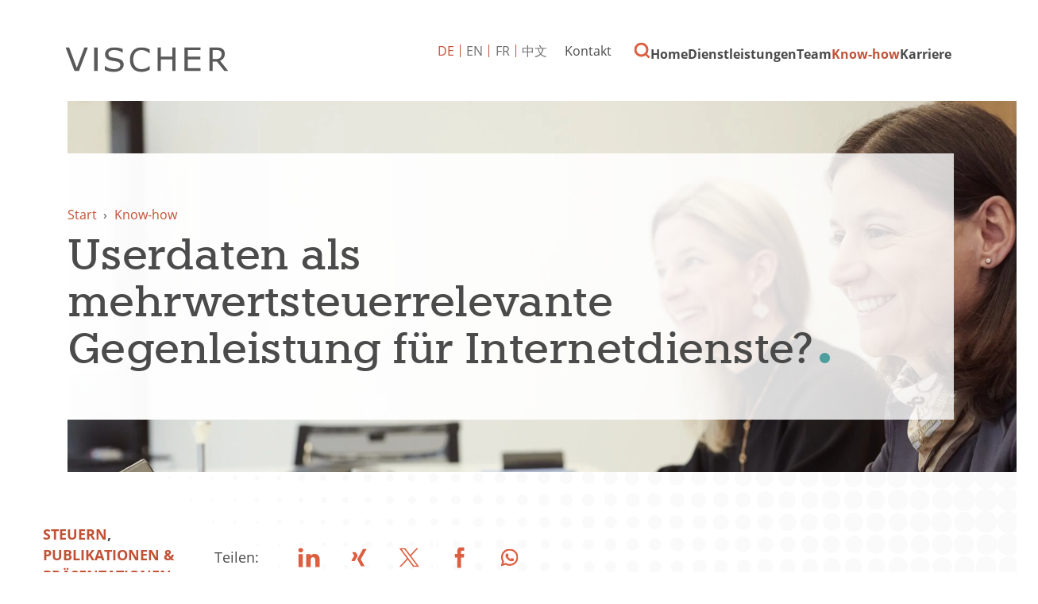

--- FILE ---
content_type: text/html; charset=utf-8
request_url: https://www.vischer.com/know-how/publikationen-praesentationen/userdaten-als-mehrwertsteuerrelevante-gegenleistung-fuer-internetdienste/
body_size: 8619
content:
<!DOCTYPE html> <html dir="ltr" lang="de" prefix="og: http://ogp.me/ns#"> <head> <meta charset="utf-8"> <!-- Designed & Developed by Liquid Light (https://www.liquidlight.co.uk) This website is powered by TYPO3 - inspiring people to share! TYPO3 is a free open source Content Management Framework initially created by Kasper Skaarhoj and licensed under GNU/GPL. TYPO3 is copyright 1998-2026 of Kasper Skaarhoj. Extensions are copyright of their respective owners. Information and contribution at https://typo3.org/ --> <link rel="icon" href="/typo3conf/ext/vischer/Resources/Public/Images/favicon.ico" type="image/vnd.microsoft.icon"> <title>Userdaten als mehrwertsteuerrelevante Gegenleistung für Internetdienste? - VISCHER</title> <meta http-equiv="x-ua-compatible" content="IE=edge" /> <meta name="generator" content="TYPO3 CMS" /> <meta name="description" content="31. Dezember 2018 - Userdaten als mehrwertsteuerrelevante Gegenleistung für Internetdienste? Kein Steuervorteil durch kostenfreie Dienste und Apps *, Expert ..." /> <meta name="viewport" content="width=device-width, initial-scale=1" /> <meta name="robots" content="index,follow" /> <meta property="og:type" content="article" /> <meta property="og:title" content="Userdaten als mehrwertsteuerrelevante Gegenleistung für Internetdienste?" /> <meta property="og:description" content="31. Dezember 2018 - Userdaten als mehrwertsteuerrelevante Gegenleistung für Internetdienste? Kein Steuervorteil durch kostenfreie Dienste und Apps *, Expert ..." /> <meta name="twitter:title" content="Userdaten als mehrwertsteuerrelevante Gegenleistung für Internetdienste?" /> <meta name="twitter:card" content="summary_large_image" /> <meta name="twitter:description" content="31. Dezember 2018 - Userdaten als mehrwertsteuerrelevante Gegenleistung für Internetdienste? Kein Steuervorteil durch kostenfreie Dienste und Apps *, Expert ..." /> <meta property="search:taxonomy:services" content="[{&quot;id&quot;:&quot;752&quot;,&quot;title&quot;:&quot;Steuern&quot;}]" /> <meta property="search:taxonomy:types" content="[{&quot;id&quot;:&quot;2107&quot;,&quot;title&quot;:&quot;Publikationen &amp; Pr\u00e4sentationen&quot;}]" /> <link rel="stylesheet" href="/typo3temp/assets/compressed/merged-985ca8b0e6b8663b8645c69e2eefe784-1f594a36c7cb2bda81ce7cb30a3a9275.css.gzip?1763123884" media="screen"> <link rel="stylesheet" href="/typo3temp/assets/compressed/merged-c6cb933853ab08f6a49fe449d6fc0d31-62a22f12c49060da6aae0b8bd8dbfe25.css.gzip?1763123884" media="print"> <script>
/*<![CDATA[*/
/*TS_inlineJS*/
function onRecaptchaSubmit() { document.querySelectorAll('[data-callback="onRecaptchaSubmit"]')[0].form.submit(); return false; }
document.documentElement.className+=' hasJs';(function(w,d){w.errorQ=[];w.onerror=function(m,f,l){errorQ.push({m:m,f:f,l:l});return true}})(window,document);(function(w,d,u){w.readyQ=[];w.bindReadyQ=[];function p(x,y){if(x=="ready"){w.bindReadyQ.push(y);}else{w.readyQ.push(x);}};var a={ready:p,bind:p};w.$=w.jQuery=function(f){if(f===d||f===u){return a}else{p(f)}}})(window,document);
document.documentElement.className+=' hasJs';
if(localStorage['EXT:CustomFonts'] && localStorage['EXT:CustomFonts'] === 'Loaded') {document.documentElement.className += ' fontsLoaded';};
if(navigator.serviceWorker)navigator.serviceWorker.register('/sw.js', {scope:'/'});

/*]]>*/
</script> <link rel="alternate" type="application/rss+xml" title="Publikationen &amp; Präsentationen (RSS 2.0)" href="https://www.vischer.com/know-how/publikationen-praesentationen/rss"> <link rel="alternate" type="application/rss+xml" title="VISCHER Neuigkeiten (RSS 2.0)" href="https://www.vischer.com/know-how/vischer-neuigkeiten/rss"> <link rel="alternate" type="application/rss+xml" title="Deals &amp; Cases (RSS 2.0)" href="https://www.vischer.com/know-how/deals-cases/rss"> <link rel="alternate" type="application/rss+xml" title="Events (RSS 2.0)" href="https://www.vischer.com/know-how/events/rss"> <link rel="alternate" type="application/rss+xml" title="Videos Webinare (RSS 2.0)" href="https://www.vischer.com/know-how/videos-webinare/rss"> <link rel="alternate" type="application/rss+xml" title="Offene Stellen (RSS 2.0)" href="https://www.vischer.com/karriere/offene-stellen/rss"> <link rel="alternate" type="application/rss+xml" title="Blog (RSS 2.0)" href="https://www.vischer.com/know-how/blog/rss"> <link rel="search" type="application/opensearchdescription+xml" title="VISCHER" href="https://www.vischer.com/open-search"><script>if(localStorage['EXT:CustomFonts'] && localStorage['EXT:CustomFonts'] === 'Loaded') {document.documentElement.className += ' fontsLoaded';}</script><link rel="dns-prefetch" href="https://www.googletagmanager.com"> <link rel="preconnect" crossorigin href="https://www.googletagmanager.com"><script>window.dataLayer = window.dataLayer || [];
function gtag(){dataLayer.push(arguments);}
gtag('consent', 'default', {'ad_storage': 'denied','ad_user_data': 'denied','ad_personalization': 'denied','analytics_storage': 'denied','functionality_storage': 'denied','personalization_storage': 'denied','security_storage': 'granted'});</script><script>(function(w,d,s,l,i){w[l]=w[l]||[];w[l].push({'gtm.start':
new Date().getTime(),event:'gtm.js'});var f=d.getElementsByTagName(s)[0],
j=d.createElement(s),dl=l!='dataLayer'?'&l='+l:'';j.async=true;j.src=
'https://www.googletagmanager.com/gtm.js?id='+i+dl;f.parentNode.insertBefore(j,f);
})(window,document,'script','dataLayer','GTM-WNNDLNK');</script><script>gtag('consent', 'update', {'ad_storage': 'granted','ad_user_data': 'granted','ad_personalization': 'granted','analytics_storage': 'granted','functionality_storage': 'granted','personalization_storage': 'granted'});</script><link rel="manifest" href="https://www.vischer.com/manifest.webmanifest"><meta name="theme-color" content="#2e807d"> <link rel="canonical" href="https://www.vischer.com/know-how/publikationen-praesentationen/userdaten-als-mehrwertsteuerrelevante-gegenleistung-fuer-internetdienste/"/> <link rel="alternate" hreflang="de" href="https://www.vischer.com/know-how/publikationen-praesentationen/userdaten-als-mehrwertsteuerrelevante-gegenleistung-fuer-internetdienste/"/> <link rel="alternate" hreflang="en" href="https://www.vischer.com/en/knowledge/publications-presentations/userdaten-als-mehrwertsteuerrelevante-gegenleistung-fuer-internetdienste/"/> <link rel="alternate" hreflang="zh" href="https://www.vischer.com/zh/%E4%B8%93%E4%B8%9A%E7%9F%A5%E8%AF%86/%E5%87%BA%E7%89%88%E7%89%A9%E6%BC%94%E8%AE%B2/userdaten-als-mehrwertsteuerrelevante-gegenleistung-fuer-internetdienste/"/> <link rel="alternate" hreflang="fr" href="https://www.vischer.com/fr/savoir-faire/publications-et-presentations/userdaten-als-mehrwertsteuerrelevante-gegenleistung-fuer-internetdienste/"/> <link rel="alternate" hreflang="x-default" href="https://www.vischer.com/know-how/publikationen-praesentationen/userdaten-als-mehrwertsteuerrelevante-gegenleistung-fuer-internetdienste/"/> </head> <body class="newsSinglePage publicationSinglePage" itemscope itemtype="https://schema.org/WebPage"> <noscript><iframe src="https://www.googletagmanager.com/ns.html?id=GTM-WNNDLNK" height="0" width="0" style="display:none;visibility:hidden"></iframe></noscript> <div class="page" id="top"> <header> <div class="container"> <div class="logo"> <div class="wrapper"> <a title="VISCHER - Innovative Schweizer Anwaltskanzlei" href="https://www.vischer.com/"> <img title="VISCHER" alt="VISCHER" src="/typo3temp/assets/_processed_/b/c/csm_logo_print_152c325ba8.png" width="300" height="47" /> </a> </div> </div> <nav class="mobileNavigation"> <ul> <li class="menu" data-target='.navigationWrapper'> <span>Menu</span> </li> </ul> </nav> <div class="navigationWrapper"> <div id="search"> <form action="/suche/" method="get" itemprop="potentialAction" itemscope itemtype="https://schema.org/SearchAction" role="search"> <fieldset> <legend>Seite durchsuchen</legend> <label> <span>Schlüsselbegriff(e) suchen: </span> <input name="query" placeholder="Suchbegriff…" itemprop="query-input" type="search" size="20" autocomplete="off" aria-label="Schlüsselbegriff(e) suchen" > </label> <button class="search" title="Suche"> <span>Suche</span> </button> </fieldset> </form> </div> <div class="localisationNavigation"> <div class="wrapper"> <ul class="navigation horizontal" role="list"><li class="active first"><a href="/know-how/publikationen-praesentationen/userdaten-als-mehrwertsteuerrelevante-gegenleistung-fuer-internetdienste/" title="Article" class="active"><span>DE</span></a></li><li><a href="/en/knowledge/publications-presentations/userdaten-als-mehrwertsteuerrelevante-gegenleistung-fuer-internetdienste/" title="Article"><span>EN</span></a></li><li><a href="/fr/savoir-faire/publications-et-presentations/userdaten-als-mehrwertsteuerrelevante-gegenleistung-fuer-internetdienste/" title="Article"><span>FR</span></a></li><li class="last"><a href="/zh/%E4%B8%93%E4%B8%9A%E7%9F%A5%E8%AF%86/%E5%87%BA%E7%89%88%E7%89%A9%E6%BC%94%E8%AE%B2/userdaten-als-mehrwertsteuerrelevante-gegenleistung-fuer-internetdienste/" title="Article"><span>中文</span></a></li></ul> </div> </div> <nav class="primaryNavigation" aria-label="Navigation"> <div class="wrapper"> <ul role="list" class="navigation horizontal"> <li class=" "> <a href="/" class="" title="SWISS LAW AND TAX" > <span>Home</span> </a> </li> <li class="hasChildren megaNav "> <a href="/dienstleistungen/" class="" title="Dienstleistungen" > <span>Dienstleistungen</span> </a> <div class="subNavWrapper" role="list"> <div class="abstract"> <h3><a href="/dienstleistungen/">Dienstleistungen</a></h3> <p class="button"><a href="/dienstleistungen/">Dienstleistungen</a></p> </div> <ul class="subNav" role="list"> <li class=" "> <a href="/dienstleistungen/anwaltsrecht/" class="" title="Anwaltsrecht" > <span>Anwaltsrecht</span> </a> </li> <li class=" "> <a href="/dienstleistungen/arbeitsrecht/" class="" title="Arbeitsrecht" > <span>Arbeitsrecht</span> </a> </li> <li class=" "> <a href="/dienstleistungen/banken-und-finanzmarktrecht/" class="" title="Banken- und Finanzmarktrecht" > <span>Banken- und Finanzmarktrecht</span> </a> </li> <li class=" "> <a href="/dienstleistungen/berufliche-vorsorge-sozialversicherungsrecht/" class="" title="Berufliche Vorsorge, Sozialversicherungsrecht" > <span>Berufliche Vorsorge, Sozialversicherungsrecht</span> </a> </li> <li class=" "> <a href="/dienstleistungen/china-desk/" class="" title="China Desk" > <span>China Desk</span> </a> </li> <li class=" "> <a href="/dienstleistungen/data-privacy/" class="" title="Data &amp; Privacy" > <span>Data &amp; Privacy</span> </a> </li> <li class=" "> <a href="/dienstleistungen/energie/" class="" title="Energie" > <span>Energie</span> </a> </li> <li class=" "> <a href="/dienstleistungen/gesellschafts-und-handelsrecht/" class="" title="Gesellschafts - und Handelsrecht" > <span>Gesellschafts- und Handelsrecht</span> </a> </li> <li class=" "> <a href="/dienstleistungen/gesundheitswesen/" class="" title="Gesundheitswesen" > <span>Gesundheitswesen</span> </a> </li> <li class="hasChildren "> <a href="/dienstleistungen/immaterialgueterrecht/" class="" title="Immaterialgüterrecht" > <span>Immaterialgüterrecht</span> </a> <div class="subNavWrapper" role="list"> <div class="abstract"> <h3><a href="/dienstleistungen/immaterialgueterrecht/">Immaterialgüterrecht</a></h3> <p class="button"><a href="/dienstleistungen/immaterialgueterrecht/">Immaterialgüterrecht</a></p> </div> <ul class="subNav" role="list"> <li class=" "> <a href="/dienstleistungen/immaterialgueterrecht/vischer-trademarks/" class="" title="VISCHER Trademarks" > <span>VISCHER Trademarks</span> </a> </li> </ul> </div> </li> <li class=" "> <a href="/dienstleistungen/immigration/" class="" title="Immigration" > <span>Immigration</span> </a> </li> <li class=" "> <a href="/dienstleistungen/immobilien/" class="" title="Immobilien" > <span>Immobilien</span> </a> </li> <li class=" "> <a href="/dienstleistungen/informations-und-kommunikationsrecht/" class="" title="Informations- und Kommunikationsrecht" > <span>Informations- und Kommunikationsrecht</span> </a> </li> <li class=" "> <a href="/dienstleistungen/internationale-rechtshilfe/" class="" title="Internationale Rechtshilfe" > <span>Internationale Rechtshilfe</span> </a> </li> <li class=" "> <a href="/dienstleistungen/investigations-ediscovery/" class="" title="Investigations &amp; eDiscovery" > <span>Investigations &amp; eDiscovery</span> </a> </li> <li class=" "> <a href="/dienstleistungen/kartell-und-wettbewerbsrecht/" class="" title="Kartell- und Wettbewerbsrecht" > <span>Kartell- und Wettbewerbsrecht</span> </a> </li> <li class="hasChildren "> <a href="/dienstleistungen/life-sciences-pharma-biotechnologie/" class="" title="Life Sciences, Pharma, Biotechnologie" > <span>Life Sciences, Pharma, Biotechnologie</span> </a> <div class="subNavWrapper" role="list"> <div class="abstract"> <h3><a href="/dienstleistungen/life-sciences-pharma-biotechnologie/">Life Sciences, Pharma, Biotechnologie</a></h3> <p class="button"><a href="/dienstleistungen/life-sciences-pharma-biotechnologie/">Life Sciences, Pharma, Biotechnologie</a></p> </div> <ul class="subNav" role="list"> <li class=" "> <a href="/dienstleistungen/life-sciences-pharma-biotechnologie/transaktionen-und-finanzierungen/" class="" title="Transaktionen und Finanzierungen" > <span>Transaktionen und Finanzierungen</span> </a> </li> <li class=" "> <a href="/dienstleistungen/life-sciences-pharma-biotechnologie/ip-themen-partnerschaft-und-kommerzialisierung/" class="" title="IP-Themen, Partnerschaft und Kommerzialisierung" > <span>IP-Themen, Partnerschaft und Kommerzialisierung</span> </a> </li> <li class=" "> <a href="/dienstleistungen/life-sciences-pharma-biotechnologie/regulatorische-und-administrative-verfahren-sowie-compliance/" class="" title="Regulatorische und administrative Verfahren sowie Compliance" > <span>Regulatorische und administrative Verfahren sowie Compliance</span> </a> </li> <li class=" "> <a href="/dienstleistungen/life-sciences-pharma-biotechnologie/china-life-sciences/" class="" title="China Life Sciences" > <span>China Life Sciences</span> </a> </li> <li class=" "> <a href="/dienstleistungen/life-sciences-pharma-biotechnologie/zusaetzliche-dienstleistungen/" class="" title="Zusätzliche Dienstleistungen" > <span>Zusätzliche Dienstleistungen</span> </a> </li> <li class=" "> <a href="/dienstleistungen/life-sciences-pharma-biotechnologie/warum-fokussiert-vischer-auf-life-sciences/" class="" title="Warum fokussiert VISCHER auf Life Sciences?" > <span>Warum fokussiert VISCHER auf Life Sciences?</span> </a> </li> </ul> </div> </li> <li class=" "> <a href="/dienstleistungen/medien-und-unterhaltung/" class="" title="Medien und Unterhaltung" > <span>Medien und Unterhaltung</span> </a> </li> <li class=" "> <a href="/dienstleistungen/mergers-acquisitions/" class="" title="Mergers &amp; Acquisitions" > <span>Mergers &amp; Acquisitions</span> </a> </li> <li class=" "> <a href="/dienstleistungen/notariat/" class="" title="Notariat" > <span>Notariat</span> </a> </li> <li class=" "> <a href="/dienstleistungen/private-equity-venture-capital/" class="" title="Private Equity &amp; Venture Capital" > <span>Private Equity &amp; Venture Capital</span> </a> </li> <li class=" "> <a href="/dienstleistungen/privatkunden/" class="" title="Privatkunden" > <span>Privatkunden</span> </a> </li> <li class="hasChildren "> <a href="/dienstleistungen/prozessfuehrung-und-schiedsgerichtsbarkeit/" class="" title="Prozessführung und Schiedsgerichtsbarkeit" > <span>Prozessführung und Schiedsgerichtsbarkeit</span> </a> <div class="subNavWrapper" role="list"> <div class="abstract"> <h3><a href="/dienstleistungen/prozessfuehrung-und-schiedsgerichtsbarkeit/">Prozessführung und Schiedsgerichtsbarkeit</a></h3> <p class="button"><a href="/dienstleistungen/prozessfuehrung-und-schiedsgerichtsbarkeit/">Prozessführung und Schiedsgerichtsbarkeit</a></p> </div> <ul class="subNav" role="list"> <li class=" "> <a href="/dienstleistungen/prozessfuehrung-und-schiedsgerichtsbarkeit/schiedsgerichtsbarkeit-1/" class="" title="Schiedsgerichtsbarkeit" > <span>Schiedsgerichtsbarkeit</span> </a> </li> <li class=" "> <a href="/dienstleistungen/prozessfuehrung-und-schiedsgerichtsbarkeit/prozessfuehrung-vor-staatlichen-gerichten-1/" class="" title="Prozessführung vor staatlichen Gerichten" > <span>Prozessführung vor staatlichen Gerichten</span> </a> </li> <li class=" "> <a href="/dienstleistungen/prozessfuehrung-und-schiedsgerichtsbarkeit/vermoegensbeschlaege-und-arrest-1/" class="" title="Vermögensbeschläge und Arrest​​​​​​​" > <span>Vermögensbeschläge und Arrest​​​​​​​</span> </a> </li> </ul> </div> </li> <li class=" "> <a href="/dienstleistungen/public-sector-und-regulatory/" class="" title="Public Sector und Regulatory" > <span>Public Sector und Regulatory</span> </a> </li> <li class=" "> <a href="/dienstleistungen/restrukturierung-und-insolvenz/" class="" title="Restrukturierung und Insolvenz" > <span>Restrukturierung und Insolvenz</span> </a> </li> <li class=" "> <a href="/dienstleistungen/sportrecht/" class="" title="Sportrecht" > <span>Sportrecht</span> </a> </li> <li class=" "> <a href="/dienstleistungen/startup-desk/" class="" title="Startup Desk" > <span>Startup Desk</span> </a> </li> <li class=" "> <a href="/dienstleistungen/steuern/" class="" title="Steuern" > <span>Steuern</span> </a> </li> <li class=" "> <a href="/dienstleistungen/environmental-social-and-governance-esg/" class="" title="Environmental, Social and Governance (ESG)" > <span>Environmental, Social and Governance (ESG)</span> </a> </li> <li class=" "> <a href="/dienstleistungen/transport-luftfahrt-raumfahrt/" class="" title="Transport/ Luftfahrt/ Raumfahrt" > <span>Transport/Luftfahrt/Raumfahrt</span> </a> </li> <li class=" "> <a href="/dienstleistungen/versicherungswesen/" class="" title="Versicherungswesen" > <span>Versicherungswesen</span> </a> </li> <li class=" "> <a href="/dienstleistungen/wirtschaftsstrafrecht/" class="" title="Wirtschaftsstrafrecht" > <span>Wirtschaftsstrafrecht</span> </a> </li> </ul> </div> </li> <li class="hasChildren "> <a href="/team/" class="" title="Lernen Sie unser Team kennen" > <span>Team</span> </a> <div class="subNavWrapper" role="list"> <div class="abstract"> <h3><a href="/team/">Team</a></h3> <p class="button"><a href="/team/">Team</a></p> </div> <ul class="subNav" role="list"> <li class=" "> <a href="/team/ueber-uns/" class="" title="Über uns" > <span>Über uns</span> </a> </li> <li class=" "> <a href="/team/teammitglieder-finden/" class="" title="Teammitglieder finden" > <span>Teammitglieder finden</span> </a> </li> <li class=" "> <a href="/team/geschichte/" class="" title="Geschichte" > <span>Geschichte</span> </a> </li> <li class=" "> <a href="/team/pro-bono/" class="" title="Pro Bono" > <span>Pro Bono</span> </a> </li> </ul> </div> </li> <li class="hasChildren menuCTA active "> <a href="/know-how/" class="active " title="Know-how" > <span>Know-how</span> </a> <div class="subNavWrapper" role="list"> <div class="abstract"> <h3><a href="/know-how/">Know-how</a></h3> <p class="button"><a href="/know-how/">Know-how</a></p> </div> <ul class="subNav" role="list"> <li class=" "> <a href="/know-how/vischer-neuigkeiten/" class="" title="VISCHER Neuigkeiten" > <span>VISCHER Neuigkeiten</span> </a> </li> <li class="hasChildren "> <a href="/know-how/events/" class="" title="Events" > <span>Events</span> </a> <div class="subNavWrapper" role="list"> <div class="abstract"> <h3><a href="/know-how/events/">Events</a></h3> <p class="button"><a href="/know-how/events/">Events</a></p> </div> <ul class="subNav" role="list"> <li class=" "> <a href="/know-how/events/fruehere-events/" class="" title="Frühere Events" > <span>Frühere Events</span> </a> </li> </ul> </div> </li> <li class=" "> <a href="/know-how/videos-webinare/" class="" title="Videos Webinare" > <span>Videos Webinare</span> </a> </li> <li class=" "> <a href="/know-how/blog/" class="" title="Blog" > <span>Blog</span> </a> </li> <li class=" active current "> <a href="/know-how/publikationen-praesentationen/" class="active current " title="Publikationen &amp; Präsentationen" > <span>Publikationen &amp; Präsentationen</span> </a> </li> <li class=" "> <a href="/know-how/deals-cases/" class="" title="Deals &amp; Cases" > <span>Deals &amp; Cases</span> </a> </li> <li class=" "> <a href="/know-how/vischer-legal-innovation-lab/" class="" title="VISCHER Legal Innovation Lab" > <span>VISCHER Legal Innovation Lab</span> </a> </li> <li class=" "> <a href="/kuenstliche-intelligenz/" class="" title="Künstliche Intelligenz" > <span>Künstliche Intelligenz</span> </a> </li> <li class="hasChildren "> <a href="/red-ink/" class="" title="Red Ink" > <span>Red Ink</span> </a> <div class="subNavWrapper" role="list"> <div class="abstract"> <h3><a href="/red-ink/">Red Ink</a></h3> <p class="button"><a href="/red-ink/">Red Ink</a></p> </div> <ul class="subNav" role="list"> <li class=" "> <a href="/red-ink/danke/" class="" title="Danke" > <span>Danke</span> </a> </li> <li class=" "> <a href="/red-ink/abonnement-erfolgreich/" class="" title="Abonnement erfolgreich" > <span>Abonnement erfolgreich</span> </a> </li> <li class=" "> <a href="/red-ink/unsubscribe/" class="" title="Unsubscribe" > <span>Unsubscribe</span> </a> </li> </ul> </div> </li> <li class=" "> <a href="/know-how/abonnieren-sie-blog-und-news-updates/" class="" title="Abonnieren Sie Blog- und News-Updates" > <span>Abonnieren Sie Blog- und News-Updates</span> </a> </li> </ul> </div> </li> <li class="hasChildren "> <a href="/karriere/" class="" title="Karriere" > <span>Karriere</span> </a> <div class="subNavWrapper" role="list"> <div class="abstract"> <h3><a href="/karriere/">Karriere</a></h3> <p class="button"><a href="/karriere/">Karriere</a></p> </div> <ul class="subNav" role="list"> <li class=" "> <a href="/karriere/offene-stellen/" class="" title="Offene Stellen" > <span>Offene Stellen</span> </a> </li> <li class=" "> <a href="/karriere/arbeiten-bei-vischer/" class="" title="Arbeiten bei VISCHER" > <span>Arbeiten bei VISCHER</span> </a> </li> <li class=" "> <a href="/karriere/laufbahnkonzept/" class="" title="Laufbahnkonzept" > <span>Laufbahnkonzept</span> </a> </li> <li class=" "> <a href="/karriere/studierende-absolventinnen-und-absolventen/" class="" title="Studierende &amp; Absolventinnen und Absolventen" > <span>Studierende &amp; Absolventinnen und Absolventen</span> </a> </li> <li class=" "> <a href="/karriere/online-bewerbung/" class="" title="Online Bewerbung" > <span>Online Bewerbung</span> </a> </li> <li class=" "> <a href="/karriere/karriere-kontakt/" class="" title="Karriere Kontakt" > <span>Karriere Kontakt</span> </a> </li> </ul> </div> </li> </ul> </div> </nav> <nav class="contactNavigation" aria-label="Navigation"> <div class="wrapper"> <ul role="list" class="navigation horizontal"> <li class=" "> <a href="/kontakt/" class="" title="Kontaktdaten und Bürostandorte" > <span>Kontakt</span> </a> </li> <li class=" "> <a href="/suche/" class="" title="Suche" > <span>Suche</span> </a> </li> </ul> </div> </nav> </div> <div class="jsOverlay overlay"> <div class="overlayWrapper"> <div class="overlayClose"> <span>Close</span> </div> <div class="overlayIntro"> <span>Wonach suchen Sie?</span> </div> <div id="searchModal" class="searchModal"> <form action="/suche/" method="get" itemprop="potentialAction" itemscope itemtype="https://schema.org/SearchAction" role="search"> <fieldset> <legend>Seite durchsuchen</legend> <label> <span>Schlüsselbegriff(e) suchen: </span> <input name="query" placeholder="Suchbegriff…" itemprop="query-input" type="text" size="20" autocomplete="off" aria-label="Schlüsselbegriff(e) suchen" > </label> <button class="search" title=""> <span></span> </button> </fieldset> </form> </div> </div> </div> </div> </header> <main id="content"> <div class="container"> <!--TYPO3SEARCH_begin--> <div class="pageLayout oneColumnPage"> <div class="wrapper"> <div class="pageRow contentHeader header"> <div class="wrapper"> <div class="bannerWrap"> <div class="banner"> <div class="bannerInner" style="background-image: url('/fileadmin/_processed_/d/0/csm_14774_b5ee590ec1.jpeg');"></div><div class="bannerInner" style="background-image: url('/fileadmin/_processed_/b/2/csm_15533_4df771a4dc.jpeg');"></div> <div class="bannerContent"> <div class="breadcrumb"> <div class="wrapper"> <ol itemprop="breadcrumb" itemscope itemtype="http://schema.org/BreadcrumbList"> <li itemprop="itemListElement" itemscope itemtype="http://schema.org/ListItem"> <meta itemprop="position" content="1"> <a href="/" itemprop="item"> <span itemprop="name"> Start </span> </a> </li> <li itemprop="itemListElement" itemscope itemtype="http://schema.org/ListItem"> <meta itemprop="position" content="2"> <a href="/know-how/" itemprop="item"> <span itemprop="name"> Know-how </span> </a> </li> </ol> </div> </div> <h1 itemprop="name"><span>Userdaten als mehrwertsteuerrelevante Gegenleistung für Internetdienste?</span></h1> </div> </div> </div> </div> </div> <div class="pageRow content" itemprop="mainContentOfPage" itemscope itemtype="http://schema.org/WebPageElement"> <div class="wrapper"> <div class="pageColumn primary"> <div class="wrapper"> <a id="c4838"></a> <!-- BEGIN: Content of extension "ll_catalog", plugin "tx_llcatalog_pi" --> <div class="tx-llcatalog-pi"> <div class="news single "> <div class="header"> <p class="category"><span class="label">Kategorien:</span> <span class="categories"><a href="/know-how/publikationen-praesentationen/?tx_llcatalog_pi%5Bfilters%5D%5Bservices%5D=752&amp;cHash=573eb5337e2001d06618df1f5784607d" data-id="752">Steuern</a>,&#32;<a href="/know-how/publikationen-praesentationen/?tx_llcatalog_pi%5Bfilters%5D%5Btypes%5D=2107&amp;cHash=4f584633db4d3f1166d7ea1a9098d461" data-id="2107">Publikationen &amp; Präsentationen</a></span></p> <p> </p> <!--TYPO3SEARCH_end--> <div class="newsShare"> <span>Teilen:</span> <ul class="social"> <li><a class="jsSocialShare linkedin" target="_blank" rel="noopener nofollow" title="LinkedIn" href="https://www.linkedin.com/shareArticle?url=https%3A%2F%2Fwww.vischer.com%2Fknow-how%2Fpublikationen-praesentationen%2Fuserdaten-als-mehrwertsteuerrelevante-gegenleistung-fuer-internetdienste%2F&amp;title=Userdaten%20als%20mehrwertsteuerrelevante%20Gegenleistung%20f%C3%BCr%20Internetdienste%3F"><span>LinkedIn</span></a> </li> <li><a class="jsSocialShare xing" target="_blank" rel="noopener nofollow" title="Xing" href="https://www.xing.com/spi/shares/new?url=https%3A%2F%2Fwww.vischer.com%2Fknow-how%2Fpublikationen-praesentationen%2Fuserdaten-als-mehrwertsteuerrelevante-gegenleistung-fuer-internetdienste%2F"><span>Xing</span></a></li> <li><a class="jsSocialShare twitter" target="_blank" rel="noopener nofollow" title="X" href="https://twitter.com/intent/tweet?text=Userdaten%20als%20mehrwertsteuerrelevante%20Gegenleistung%20f%C3%BCr%20Internetdienste%3F+-+https%3A%2F%2Fwww.vischer.com%2Fknow-how%2Fpublikationen-praesentationen%2Fuserdaten-als-mehrwertsteuerrelevante-gegenleistung-fuer-internetdienste%2F+-+@vischer_law"><span>Twitter</span></a> </li> <li><a class="jsSocialShare facebook" target="_blank" rel="noopener nofollow" title="Facebook" href="https://www.facebook.com/sharer/sharer.php?u=https%3A%2F%2Fwww.vischer.com%2Fknow-how%2Fpublikationen-praesentationen%2Fuserdaten-als-mehrwertsteuerrelevante-gegenleistung-fuer-internetdienste%2F"><span>Facebook</span></a></li> <li><a class="jsSocialShare whatsapp" target="_blank" rel="noopener nofollow" data-action="share/whatsapp/share" title="Whatsapp" href="https://api.whatsapp.com/send?text=Userdaten%20als%20mehrwertsteuerrelevante%20Gegenleistung%20f%C3%BCr%20Internetdienste%3F+-+https%3A%2F%2Fwww.vischer.com%2Fknow-how%2Fpublikationen-praesentationen%2Fuserdaten-als-mehrwertsteuerrelevante-gegenleistung-fuer-internetdienste%2F"><span>Whatsapp</span></a> </li> </ul> </div> <!--TYPO3SEARCH_begin--> </div> <div class="content"> <span class="date">31. Dezember 2018</span> <p>Userdaten als mehrwertsteuerrelevante Gegenleistung für Internetdienste? Kein Steuervorteil durch kostenfreie Dienste und Apps *, Expert Focus, 2018</p> <div class="related files"> <div class="wrapper"> <ul><li class="download pdf"><a href="/fileadmin/uploads/vischer/Documents/Publications_Presentations/50_userdaten_june2018.pdf" target="_blank">Vollständiges Dokument anzeigen</a>&nbsp;<span>(804&nbsp;kB)</span></li></ul> </div> </div> <div class="authors"> <h3>Autor</h3> </div> <div class="authors-extended"> <div class="authors-carousel"> <div class="carouselWrapper"> <div class="carousel swiper"> <div class="records"> <div class="record"> <div class="photo"> <a href="/team/tobias-f-rohner/"><span class="photos"><span class="photo"><img src="/fileadmin/uploads/vischer/Photos/lawyers/Lawyer_Cutouts/Rohner_Tobias_070_col-CO-web.png" width="450" height="450" alt="Tobias F. Rohner" title="Dr." border="0"></span></span></a> </div> <div class="details"> <h2><a href="/team/tobias-f-rohner/">Tobias F. Rohner</a></h2> <p>Rechtsanwalt, dipl. Steuerexperte</p> <ul> <li class="title">Partner</li> </ul> <ul class="contacts"> <li class="phone"><strong>+41 58 211 34 76</strong></li> <li class="email"><a href="/cdn-cgi/l/email-protection#9ce8f3fef5fdefb2eef3f4f2f9eedceaf5effff4f9eeb2fff3f1"><strong><span class="__cf_email__" data-cfemail="394d565b50584a174b5651575c4b794f504a5a515c4b175a5654">[email&#160;protected]</span></strong></a> </li> </ul> </div> </div> </div> </div> </div> <div class="carouselNavigation hidden"> <div class="swiper-button-prev"></div> <div class="swiper-button-next"></div> </div> </div> </div> </div> </div> <nav class="browse"> <ul> <li class="prev"><a href="/know-how/publikationen-praesentationen/verletzung-der-anwaltlichen-berufspflicht-oder-unsorgfaeltige-mandatsfuehrung-eine-diffizile-angelegenheit-33750/"><span>Verletzung der anwaltlichen Berufspflicht oder unsorgfältige Mandatsführung: eine diffizile Angelegenheit</span></a></li> <li class="next"><a href="/know-how/publikationen-praesentationen/jurisprudences-recentes-en-matiere-de-responsabilite-du-conseil-dadministration-37698/"><span>Jurisprudences récentes en matière de responsabilité du conseil d&#039;administration</span></a></li> </ul> </nav> <div class="box breakout"> <div class="wrapperLeft"> <div class="content"> <div class="related relatedArticlesByAuthor"> <h2 class="featuredHeading">Weiteres Know-how</h2> <div class="news summary"> <div class="newsMoreBtn"><a href="/know-how/publikationen-praesentationen/article/">Alle anzeigen</a></div> <ul> <li> <a href="/know-how/publikationen-praesentationen/die-eigenhypothek-als-anlagemoeglichkeit-fuer-vorsorgenehmer-eine-steuerrechtliche-wuerdigung/"> <h3>Die Eigenhypothek als Anlagemöglichkeit für Vorsorgenehmer — Eine steuerrechtliche Würdigung</h3> <p>Rohner, Dr. Tobias F. / Moriggia, Dario,&nbsp;Die Eigenhypothek als Anlagemöglichkeit für Vorsorgenehmer...</p> </a> </li> <li> <a href="/know-how/publikationen-praesentationen/steuerrechtliche-fragen-bei-immobilien-von-ehegatten/"> <h3>Steuerrechtliche Fragen bei Immobilien von Ehegatten</h3> <p>Steuerrechtliche Fragen bei Immobilien von Ehegatten St. Galler Eherechtstagung 2025 13. November...</p> </a> </li> <li> <a href="/know-how/blog/ausweg-aus-der-sackgasse-des-gewerbsmaessigen-liegenschaftenhandels-steuerneutrale-umstrukturierung-oder-steuerumgehung/"> <h3>Ausweg aus der Sackgasse des gewerbsmässigen Liegenschaftenhandels - steuerneutrale Umstrukturierung oder Steuerumgehung?</h3> <p>Der Gefahr, dass ein Immobilienbesitzer als gewerbsmässiger Liegenschaftenhändler eingestuft wird,...</p> </a> </li> </ul> </div> </div> </div> </div> </div> </div> <!-- END: Content of extension "ll_catalog", plugin "tx_llcatalog_pi" --> </div> </div> </div> </div> <div class="pageRow contentFooter footer"> <div class="wrapper"> <a id="c4837"></a> <header> <h2 class="featuredHeading "> <span>Browse</span> </h2> </header> <ul class="menu menuSubpages"> <li class=""> <a href="/know-how/vischer-neuigkeiten/" title="VISCHER Neuigkeiten"> <span>VISCHER Neuigkeiten</span> </a> </li> <li class=""> <a href="/know-how/events/" title="Events"> <span>Events</span> </a> </li> <li class=""> <a href="/know-how/videos-webinare/" title="Videos Webinare"> <span>Videos Webinare</span> </a> </li> <li class=""> <a href="/know-how/blog/" title="Blog"> <span>Blog</span> </a> </li> <li class=" active current"> <a href="/know-how/publikationen-praesentationen/" title="Publikationen &amp; Präsentationen"> <span>Publikationen &amp; Präsentationen</span> </a> </li> <li class=""> <a href="/know-how/deals-cases/" title="Deals &amp; Cases"> <span>Deals &amp; Cases</span> </a> </li> <li class=""> <a href="/know-how/vischer-legal-innovation-lab/" title="VISCHER Legal Innovation Lab"> <span>VISCHER Legal Innovation Lab</span> </a> </li> <li class=""> <a href="/kuenstliche-intelligenz/" title="Künstliche Intelligenz"> <span>Künstliche Intelligenz</span> </a> </li> <li class=""> <a href="/red-ink/" title="Red Ink"> <span>Red Ink</span> </a> </li> <li class=""> <a href="/know-how/abonnieren-sie-blog-und-news-updates/" title="Abonnieren Sie Blog- und News-Updates"> <span>Abonnieren Sie Blog- und News-Updates</span> </a> </li> </ul> </div> </div> </div> </div> <!--TYPO3SEARCH_end--> </div> </main> <footer class="siteFooter"> <div class="upperFooter"> <div class="container"> <div class="socialFooter"> <div class="contentWrapper"> <a id="c4084"></a> <ul class="social"> <li><a class="linkedin" target="_blank" rel="noopener nofollow" title="LinkedIn" href="https://www.linkedin.com/company/vischer-attorneys-at-law"><span>LinkedIn</span></a> </li><li><a class="instagram" target="_blank" rel="noopener nofollow" title="Instagram" href="https://www.instagram.com/vischer_law/"><span>Instagram</span></a> </li></ul><a href="/" class="footerLogo" title="VISCHER"><span>Vischer</span></a> </div> </div> <nav class="footerNavigation"><ul class="navigation horizontal" role="list"><li class="first"><a href="/impressum/" title="Impressum"><span>Impressum</span></a></li><li><a href="/vmware-horizon-client/" title="VMware Horizon Client"><span>VMware Horizon Client</span></a></li><li><a href="/nutzungsbedingungen/" title="Nutzungsbedingungen"><span>Nutzungsbedingungen</span></a></li><li><a href="/datenschutz/" title="Datenschutz"><span>Datenschutz</span></a></li><li><a href="/barrierefreiheit/" title="Barrierefreiheit"><span>Barrierefreiheit</span></a></li><li><a href="/sitemap/" title="Sitemap"><span>Sitemap</span></a></li><li class="last"><a href="/suche/" title="Suche"><span>Suche</span></a></li></ul></nav> </div> </div> <div class="lowerFooter"> <div class="container"> <div class="copyright"> &copy; 2026 VISCHER </div> <div class="credits"> <div class="wrapper"> <a href="https://www.liquidlight.co.uk/" target="_blank" rel="noreferrer noopener"> Web-Design-Agentur </a> - Liquid Light </div> </div> </div> </div> </footer> </div> <script data-cfasync="false" src="/cdn-cgi/scripts/5c5dd728/cloudflare-static/email-decode.min.js"></script><script data-schema="WebSite" type="application/ld+json">{"@context":"http:\/\/schema.org","@type":"WebSite","name":"VISCHER","url":"https:\/\/www.vischer.com\/","description":"Innovative Schweizer Anwaltskanzlei","potentialAction":{"@type":"SearchAction","target":"https:\/\/www.vischer.com\/suche\/?query={query}","query-input":"required name=query"}}</script> <script data-schema="Organization" type="application/ld+json">{"@context":"http:\/\/schema.org","@type":"Organization","name":"VISCHER","url":"https:\/\/www.vischer.com\/","description":"Innovative Schweizer Anwaltskanzlei"}</script> <script src="https://www.google.com/recaptcha/api.js?hl="></script> <script src="/typo3temp/assets/compressed/merged-16aea2aaeb8c320e329316e15de508ee-74be29e9961a219dd183ccb40a855c58.js.gzip?1763123884"></script> <script>
/*<![CDATA[*/
/*TS_inlineFooter*/
			(function(d,s,i,r) {
			if (d.getElementById(i)){return;}
			var n=d.createElement(s),e=d.getElementsByTagName(s)[0];
			n.id=i;n.src='//js.hs-analytics.net/analytics/'+(Math.ceil(new Date()/r)*r)+'/1845919.js';
			e.parentNode.insertBefore(n, e);
			})(document,"script","hs-analytics",300000);
(function($,d){$.each(readyQ,function(i,f){$(f)});$.each(bindReadyQ,function(i,f){$(d).bind("ready",f)})})(jQuery,document)

/*]]>*/
</script> <script data-type="Article" type="application/ld+json">{"@context":"https:\/\/schema.org","@type":"Article","mainEntityOfPage":{"@type":"WebPage","@id":"https:\/\/www.vischer.com\/"},"headline":"Userdaten als mehrwertsteuerrelevante Gegenleistung f\u00fcr Internetdienste?","datePublished":"2023-01-26T15:25:08+00:00","dateModified":"2023-02-02T15:07:28+00:00","author":{"@type":"Person","name":null},"publisher":{"@type":"Organization","name":null},"description":"Userdaten als mehrwertsteuerrelevante Gegenleistung f\u00fcr Internetdienste? Kein Steuervorteil durch kostenfreie Dienste und Apps *, Expert Focus, 2018"}</script> <script defer src="https://static.cloudflareinsights.com/beacon.min.js/vcd15cbe7772f49c399c6a5babf22c1241717689176015" integrity="sha512-ZpsOmlRQV6y907TI0dKBHq9Md29nnaEIPlkf84rnaERnq6zvWvPUqr2ft8M1aS28oN72PdrCzSjY4U6VaAw1EQ==" data-cf-beacon='{"version":"2024.11.0","token":"7c395c5c2b8c4ad99f5e9099b2ab0dee","server_timing":{"name":{"cfCacheStatus":true,"cfEdge":true,"cfExtPri":true,"cfL4":true,"cfOrigin":true,"cfSpeedBrain":true},"location_startswith":null}}' crossorigin="anonymous"></script>
</body> </html>

--- FILE ---
content_type: text/css; charset=utf-8
request_url: https://www.vischer.com/typo3temp/assets/compressed/merged-985ca8b0e6b8663b8645c69e2eefe784-1f594a36c7cb2bda81ce7cb30a3a9275.css.gzip?1763123884
body_size: 39107
content:
html{line-height:1.15;-webkit-text-size-adjust:100%}body{margin:0}main{display:block}hr{-webkit-box-sizing:content-box;box-sizing:content-box;height:0;overflow:visible}pre{font-family:monospace,monospace;font-size:1em}a{background-color:transparent}abbr[title]{border-bottom:none;text-decoration:underline;-webkit-text-decoration:underline dotted;text-decoration:underline dotted}code,kbd,samp{font-family:monospace,monospace;font-size:1em}small{font-size:80%}sub,sup{font-size:75%;line-height:0;position:relative;vertical-align:baseline}sub{bottom:-.25em}sup{top:-.5em}button,input,optgroup,select,textarea{font-family:inherit;font-size:100%;line-height:1.15;margin:0}button,input{overflow:visible}button,select{text-transform:none}button,[type=button],[type=reset],[type=submit]{-webkit-appearance:button}button::-moz-focus-inner,[type=button]::-moz-focus-inner,[type=reset]::-moz-focus-inner,[type=submit]::-moz-focus-inner{border-style:none;padding:0}button:-moz-focusring,[type=button]:-moz-focusring,[type=reset]:-moz-focusring,[type=submit]:-moz-focusring{outline:ButtonText dotted 1px}fieldset{padding:.35em .75em .625em}legend{-webkit-box-sizing:border-box;box-sizing:border-box;color:inherit;display:table;max-width:100%;padding:0;white-space:normal}progress{vertical-align:baseline}textarea{overflow:auto}[type=checkbox],[type=radio]{-webkit-box-sizing:border-box;box-sizing:border-box;padding:0}[type=number]::-webkit-inner-spin-button,[type=number]::-webkit-outer-spin-button{height:auto}[type=search]{-webkit-appearance:textfield;outline-offset:-2px}[type=search]::-webkit-search-decoration{-webkit-appearance:none}::-webkit-file-upload-button{-webkit-appearance:button;font:inherit}details{display:block}summary{display:list-item}template,[hidden]{display:none}img,object,iframe{border:0}img{max-width:100%;vertical-align:middle}object,iframe{width:100%}figure{margin:0}b,strong{font-weight:700}.hide,.isHidden{display:none}.clear{clear:both}.text-center{text-align:center}.text-right{text-align:right}.text-justify{text-align:justify}.breadcrumb ol{list-style:none;padding:0;margin:0}.breadcrumb ol > li{display:inline;padding:0;margin:0}.breadcrumb ol > li + li::before{content:"»";padding:0 .25rem}button,input[type=submit],input[type=button],input[type=clear]{-webkit-appearance:none;-moz-appearance:none;appearance:none;cursor:pointer}.ce-textpic::after{content:"";display:table;clear:both}.ce-textpic figure{margin:var(--cetextpic-margin,0 0 1rem)}.ce-align-center,.ce-center .ce-gallery{text-align:center}.ce-align-right,.ce-right .ce-gallery{text-align:right}.ce-align-left,.ce-left .ce-gallery{text-align:left}.ce-intext.ce-nowrap.ce-left .ce-gallery,.ce.intext.ce-left .ce-gallery{float:left;max-width:var(--thirtySeventyWidth);margin-right:var(--gutter)}.ce-intext.ce-nowrap.ce-left .ce-gallery{max-width:var(--thirtySeventyWidth)}.ce-intext.ce-nowrap.ce-left .ce-bodytext{padding-left:var(--gutter);margin-left:var(--thirtySeventyWidth)}.ce-intext.ce-nowrap.ce-right .ce-gallery,.ce.intext.ce-right .ce-gallery{float:right;max-width:var(--thirtySeventyWidth);margin-left:var(--gutter)}.ce-intext.ce-nowrap.ce-right .ce-gallery{max-width:var(--thirtySeventyWidth)}.ce-intext.ce-nowrap.ce-right .ce-bodytext{margin-right:var(--thirtySeventyWidth);padding-right:var(--gutter)}.ce-border figure img,.ce-border iframe{border:var(--ceborder-img-border,thin solid var(--primary))}.ce-image::after{content:"";display:table;clear:both}.ce-image .ce-row{display:-webkit-box;display:-ms-flexbox;display:flex;-webkit-box-align:center;-ms-flex-align:center;align-items:center;-webkit-box-pack:start;-ms-flex-pack:start;justify-content:flex-start;margin-left:-1rem}.ce-image .ce-row .ce-column{margin:0 0 1rem;padding-left:1rem;width:100%;max-width:100%}.ce-image[data-ce-columns="2"] .ce-row .ce-column{width:50%}.ce-image[data-ce-columns="3"] .ce-row .ce-column{width:33.33%}.ce-image[data-ce-columns="4"] .ce-row .ce-column{width:25%}.ce-image[data-ce-columns="5"] .ce-row .ce-column{width:20%}.ce-image[data-ce-columns="6"] .ce-row .ce-column{width:16.66%}.ce-textpic:where(.ce-vertically-aligned,.ce-stretched){--gridColumns:1fr;display:grid;grid-template-columns:var(--gridColumns);gap:0 var(--gutterLarge)}.ce-textpic:where(.ce-vertically-aligned,.ce-stretched) .ce-gallery{max-width:100%}.ce-textpic.ce-stretched{gap:var(--gutter)}.ce-textpic.ce-stretched .ce-gallery{height:100%;overflow:hidden}.ce-textpic.ce-stretched .ce-gallery *{height:inherit}.ce-textpic.ce-stretched .ce-gallery img{-o-object-fit:cover;object-fit:cover;width:100%;height:100%}.box .ce-stretched{--imgHeightMobile:15rem;gap:0 calc(var(--gutterLarge)*2)}.box .ce-stretched .ce-gallery{position:absolute;top:0;left:0;height:var(--imgHeightMobile);width:100%}.box .ce-stretched .ce-bodytext{padding-top:calc(var(--imgHeightMobile) + var(--gutter)*.5)}.box .ce-stretched.ce-left .ce-bodytext{-webkit-box-ordinal-group:3;-ms-flex-order:2;order:2}.box .ce-stretched.ce-right .ce-gallery{right:0;left:auto}.box .frame-type-textpic:has(.ce-stretched.ce-left) > header{margin-left:calc(50% + var(--gutterLarge))}.box .frame-type-textpic:has(.ce-stretched) > header{max-width:calc(50% - var(--gutterLarge))}.mapContainer img{max-width:none}.messages{margin:0;padding:0;list-style-type:none}.messages > li{padding:0;margin:0;background-image:none}.messages > li > ul{margin:0;padding:0;list-style-type:none}.userConnectionStatus{display:none}.isOffline .userConnectionStatus{display:block}.jumpToTop,.jumpToContent{font-size:var(--jumpToFontSize,.75rem);font-weight:var(--jumpToFontWeight,normal);padding:var(--jumpToPadding,.2rem .5rem);margin:var(--jumpToMargin,0);background-color:var(--jumpToBg,var(--primary));color:var(--jumpToColour,var(--neutralLightest));-webkit-transition:var(--jumpToTransition,.3s ease);transition:var(--jumpToTransition,.3s ease);-webkit-transition-property:var(--jumpToTransitionProperty,transform);transition-property:var(--jumpToTransitionProperty,transform);z-index:var(--jumpToZindex,10)}.jumpToTop:focus,.jumpToContent:focus{-webkit-transform:var(--jumpToFocusTransform,translateY(0));-ms-transform:var(--jumpToFocusTransform,translateY(0));transform:var(--jumpToFocusTransform,translateY(0));color:var(--jumpToFocusColour,var(--neutralLightest))}.jumpToContent{position:var(--jumpToContentPosition,absolute);top:var(--jumpToContentPositionTop,0);right:var(--jumpToContentPositionRight,1rem);-webkit-transform:var(--jumpToContentTransform,translateY(-5rem));-ms-transform:var(--jumpToContentTransform,translateY(-5rem));transform:var(--jumpToContentTransform,translateY(-5rem))}.jumpToTop{position:var(--jumpToTopPosition,fixed);left:var(--jumpToTopPositionLeft,1rem);bottom:var(--jumpToTopPositionBottom,2rem);-webkit-transform:var(--jumpToTopTransform,translateY(7rem));-ms-transform:var(--jumpToTopTransform,translateY(7rem));transform:var(--jumpToTopTransform,translateY(7rem))}.ce-textpic figure.video{display:block;height:auto;padding:0;margin:0}.ce-textpic .video-embed{position:relative;height:0;padding-top:56.25%;margin-bottom:1rem}.ce-textpic .video-embed > iframe,.ce-textpic .video-embed > video,.ce-textpic .video-embed > object{position:absolute;top:0;left:0;width:100%;height:100%}.video{margin-bottom:1rem}.video > iframe,.video > video,.video > object{position:absolute;top:0;left:0;width:100%;height:100%}.fb_iframe_widget{display:block!important;margin:0 auto 1rem;text-align:center!important}html{-webkit-box-sizing:var(--documentBoxSizing,border-box);box-sizing:var(--documentBoxSizing,border-box)}*,*::before,*::after{-webkit-box-flex:var(--universalSelectorFlex,0 1 auto);-ms-flex:var(--universalSelectorFlex,0 1 auto);flex:var(--universalSelectorFlex,0 1 auto);-webkit-box-sizing:var(--universalSelectorBoxSizing,inherit);box-sizing:var(--universalSelectorBoxSizing,inherit)}.icon{display:inline-block;background-repeat:no-repeat;background-image:url('../../../typo3conf/ext/vischer/Resources/Public/Images/sprite.svg?1763123764');background-size:72.0625em 62.75em;font-size:1em}.icon[data-icon=applePodcast]{width:1.625em;height:1.625em;background-position:.03125em .03125em}.icon[data-icon=backToTop]{width:3.1875em;height:3.1875em;background-position:-1.84375em -1.84375em}.icon[data-icon=bellPrimary]{width:1.8125em;height:1.5em;background-position:-5.28125em -5.28125em}.icon[data-icon=bulletPrimary]{width:.75em;height:.75em;background-position:-7.34375em -7.03125em}.icon[data-icon=chevronLargeNeutralLightest]{width:2.1875em;height:3.625em;background-position:-8.34375em -8.03125em}.icon[data-icon=chevronNeutralMid]{width:1.8125em;height:1.1875em;background-position:-10.78125em -11.90625em}.icon[data-icon=chevronPrimary]{width:1.8125em;height:1.1875em;background-position:-12.84375em -13.34375em}.icon[data-icon=chevronSecondary]{width:1.8125em;height:1.1875em;background-position:-14.90625em -14.78125em}.icon[data-icon=chevronThinNeutralDark]{width:.6875em;height:1.1875em;background-position:-16.96875em -16.21875em}.icon[data-icon=chevronThinPrimary]{width:.6875em;height:1.1875em;background-position:-17.90625em -17.65625em}.icon[data-icon=cross]{width:1.1875em;height:1.1875em;background-position:-18.84375em -19.09375em}.icon[data-icon=crossDot]{width:1.6875em;height:1.625em;background-position:-20.28125em -20.53125em}.icon[data-icon=crossNeutralLightest]{width:1.1875em;height:1.1875em;background-position:-22.21875em -22.40625em}.icon[data-icon=documentPrimary]{width:1.1875em;height:1.5em;background-position:-23.65625em -23.84375em}.icon[data-icon=emailPrimary]{width:1.6875em;height:1.0625em;background-position:-25.09375em -25.59375em}.icon[data-icon=externalLink]{width:1.1875em;height:1.1875em;background-position:-27.03125em -26.90625em}.icon[data-icon=facebook]{width:.875em;height:1.8125em;background-position:-28.46875em -28.34375em}.icon[data-icon=googlePodcast]{width:1.625em;height:1.625em;background-position:-29.59375em -30.40625em}.icon[data-icon=instagram]{width:1.6875em;height:1.6875em;background-position:-31.46875em -32.28125em}.icon[data-icon=linkedin]{width:1.8125em;height:1.625em;background-position:-33.40625em -34.21875em}.icon[data-icon=locationPrimary]{width:1.125em;height:1.5625em;background-position:-35.46875em -36.09375em}.icon[data-icon=logo]{width:11.4375em;height:1.8125em;background-position:-36.84375em -37.90625em}.icon[data-icon=mobilePrimary]{width:1.125em;height:1.5625em;background-position:-48.53125em -39.96875em}.icon[data-icon=phonePrimary]{width:1.375em;height:1.375em;background-position:-49.90625em -41.78125em}.icon[data-icon=playIcon]{width:1.6875em;height:1.9375em;background-position:-51.53125em -43.40625em}.icon[data-icon=position]{width:.9375em;height:.9375em;background-position:-53.46875em -45.59375em}.icon[data-icon=quote]{width:2.3125em;height:1.875em;background-position:-54.65625em -46.78125em}.icon[data-icon=quoteSecondary]{width:2.3125em;height:1.875em;background-position:-57.21875em -48.90625em}.icon[data-icon=searchPrimary]{width:1.3125em;height:1.3125em;background-position:-59.78125em -51.03125em}.icon[data-icon=searchSecondary]{width:1.3125em;height:1.3125em;background-position:-61.34375em -52.59375em}.icon[data-icon=spotify]{width:1.625em;height:1.625em;background-position:-62.90625em -54.15625em}.icon[data-icon=twitter]{width:1.75em;height:1.625em;background-position:-64.78125em -56.03125em}.icon[data-icon=vcardPrimary]{width:1.6875em;height:1.0625em;background-position:-66.78125em -57.90625em}.icon[data-icon=whatsapp]{width:1.5em;height:1.5em;background-position:-68.71875em -59.21875em}.icon[data-icon=xing]{width:1.3125em;height:1.5em;background-position:-70.46875em -60.96875em}:root{--search-result-image-display:block;--search-result-image-float:none;--search-result-image-margin:0 0 1rem;--search-layoutFilters-order:0;--search-layoutFilters-width:100%;--search-layoutResults-width:100%}.facetedSearch .kesGreyButt{display:var(--search-reset-display,block);font-size:var(--search-reset-fontSize,.8rem);font-weight:var(--search-reset-fontWeight,normal);font-style:var(--search-reset-fontStyle,normal);color:var(--search-reset-color,var(--base));border-width:var(--search-reset-borderWidth,thin 0 0);border-style:var(--search-reset-borderStyle,solid);border-color:var(--search-reset-borderColor,var(--primary));padding:var(--search-reset-padding,.5rem 0 0)}.facetedSearch .kesGreyButt:hover{color:var(--search-reset-colour-hover,var(--secondary))}.facetedSearch .breadcrumb{font-size:var(--search-breadcrumb-fontSize,.9rem)}.facetedSearch .breadcrumb ol{list-style:none;padding-left:0}.facetedSearch .breadcrumb li{display:inline}.facetedSearch .breadcrumb li:first-child,.facetedSearch .breadcrumb li:not(:first-child){margin-left:0}.facetedSearch .breadcrumb li:not(:first-child)::before{content:var(--search-breadcrumbDivider,"/");color:var(--search-breadcrumbDivider-color,inherit);padding-right:.25rem}.facetedSearch .resultListContainer{display:var(--search-layout-display,flex);-webkit-box-align:var(--search-layout-alignItems,flex-start);-ms-flex-align:var(--search-layout-alignItems,flex-start);align-items:var(--search-layout-alignItems,flex-start);-webkit-box-pack:var(--search-layout-justifyContent,flex-start);-ms-flex-pack:var(--search-layout-justifyContent,flex-start);justify-content:var(--search-layout-justifyContent,flex-start);-ms-flex-wrap:var(--search-layout-flexWrap,wrap);flex-wrap:var(--search-layout-flexWrap,wrap)}.facetedSearch .resultList{width:var(--search-resultsList-width,100%)}.facetedSearch .filtersResults{width:var(--search-layoutFilters-width);-webkit-box-ordinal-group:var(--search-layoutFilters-order);-ms-flex-order:var(--search-layoutFilters-order);order:var(--search-layoutFilters-order)}.facetedSearch .filtersResults + .resultList{width:var(--search-layoutResults-width);padding-right:var(--gutter)}.facetedSearch .listHorizontal{text-align:var(--search-listHorizontal-textAlign,center)}.facetedSearch .listHorizontal ul{display:var(--search-listHorizontal-ul-display,inline-flex);-webkit-box-align:var(--search-listHorizontal-ul-alignItems,flex-start);-ms-flex-align:var(--search-listHorizontal-ul-alignItems,flex-start);align-items:var(--search-listHorizontal-ul-alignItems,flex-start);-webkit-box-pack:var(--search-listHorizontal-ul-justifyContent,center);-ms-flex-pack:var(--search-listHorizontal-ul-justifyContent,center);justify-content:var(--search-listHorizontal-ul-justifyContent,center);-ms-flex-wrap:var(--search-listHorizontal-ul-flexWrap,wrap);flex-wrap:var(--search-listHorizontal-ul-flexWrap,wrap)}.facetedSearch .listHorizontal li{margin:var(--search-listHorizontal-li-margin,0 .5rem .25rem);padding:var(--search-listHorizontal-li-padding,0 0 .25rem)}.facetedSearch .listHorizontal li::before{display:none}.facetedSearch .listHorizontal li.selected{-webkit-transition:none;transition:none;border-width:var(--search-listHorizontal-selected-borderWidth,0 0 .2rem);border-style:var(--search-listHorizontal-selected-borderStyle,solid);border-color:var(--search-listHorizontal-selected-borderColor,var(--secondary))}.facetedSearch .listHorizontal li.selected a{color:var(--search-listHorizontal-selected-colour,var(--secondary))}.facetedSearch .listHorizontal a{font-size:var(--search-listHorizontal-link-fontSize,1rem);font-weight:var(--search-listHorizontal-link-fontWeight,normal);-webkit-text-decoration:var(--search-listHorizontal-link-textDecoration,none);text-decoration:var(--search-listHorizontal-link-textDecoration,none)}.facetedSearch .listHorizontal .head{display:var(--search-listHorizontal-head-display,none)}.facetedSearch .message{font-weight:var(--search-message-fontWeight,bold)}.facetedSearch .ordering{padding:var(--search-ordering-padding,1rem 0);margin:var(--search-ordering-margin,0 0 var(--gutter));border-width:var(--search-ordering-borderWidth,0 0 .125rem);border-style:var(--search-ordering-borderStyle,solid);border-color:var(--search-ordering-borderColor,var(--primary))}.facetedSearch .ordering ul{display:var(--search-ordering-ul-display,flex);-webkit-box-align:var(--search-ordering-ul-alignItems,flex-start);-ms-flex-align:var(--search-ordering-ul-alignItems,flex-start);align-items:var(--search-ordering-ul-alignItems,flex-start);-webkit-box-pack:var(--search-ordering-ul-justifyContent,flex-start);-ms-flex-pack:var(--search-ordering-ul-justifyContent,flex-start);justify-content:var(--search-ordering-ul-justifyContent,flex-start);-ms-flex-wrap:var(--search-ordering-ul-flexWrap,nowrap);flex-wrap:var(--search-ordering-ul-flexWrap,nowrap);margin:var(--search-ordering-ul-margin,0)}.facetedSearch .ordering li{padding:var(--search-ordering-li-padding,0);margin:var(--search-ordering-li-margin,0 1rem .5rem 0)}.facetedSearch .ordering li::before{display:none}.facetedSearch .sortlink .up,.facetedSearch .sortlink .down{display:var(--search-sortlink-up-down-display,inline-block);margin:var(--search-sortlink-margin,0 0 0 .5rem)}.facetedSearch .pagination li.active{padding:var(--search-pagination-li-active-padding,0)}.facetedSearch .pagination li.active a{color:var(--search-pagination-li-activeLink-color,inherit)}.facetedSearch .pagination .disabled,.facetedSearch .pagination .first,.facetedSearch .pagination .last{display:none}.facetedSearch .result{margin:var(--search-result-margin,1rem 0);border:var(--search-result-border,solid var(--neutralMid));border-width:var(--search-result-borderWidth,0 0 thin)}.facetedSearch .result.page{min-height:auto}.facetedSearch .result h2{font-size:var(--search-result-heading-fontSize,1.3rem);margin:var(--search-result-heading-margin,0 0 .5rem)}.facetedSearch .result h2 a:hover .hit{color:var(--search-hit-heading-hover-colour,inherit);background-color:var(--search-hit-heading-hover-bg,transparent)}.facetedSearch .result h2 a .hit{color:var(--search-hit-heading-colour,var(--search-hit-colour,inherit));font-weight:var(--search-hit-heading-fontWeight,var(--search-fontWeight,bold));background-color:var(--search-hit-heading-bg,var(--search-hit-bg,transparent))}.facetedSearch .result p .hit{color:var(--search-hit-colour,inherit);font-weight:var(--search-hit-fontWeight,bold);background-color:var(--search-hit-bg,transparent)}.facetedSearch .result .hit{-webkit-transition-property:var(--search-hit-transition-property,"color,background");transition-property:var(--search-hit-transition-property,"color,background");-webkit-transition-duration:var(--search-hit-transition-duration,.3s);transition-duration:var(--search-hit-transition-duration,.3s);-webkit-transition-timing-function:var(--search-hit-transition-timing-function,ease);transition-timing-function:var(--search-hit-transition-timing-function,ease)}.facetedSearch .result .teaser{overflow:var(--search-result-teaser-overflow,hidden)}.facetedSearch .result .teaser .image{display:var(--search-result-image-display);float:var(--search-result-image-float)}.facetedSearch .result .teaser .image img{margin:var(--search-result-image-margin)}.facetedSearch .searchBox fieldset > div{display:var(--searchbox-fieldset-display,flex)}.facetedSearch .searchBox fieldset > div label{-webkit-box-flex:var(--searchbox-fieldset-label-flex,1);-ms-flex-positive:var(--searchbox-fieldset-label-flex,1);flex-grow:var(--searchbox-fieldset-label-flex,1)}.facetedSearch .tags{list-style:none}.facetedSearch .tags > li{display:var(--search-tags-li-display,inline-block);padding:var(--search-tags-li-padding,0 0 1rem 0)}.facetedSearch .tags > li::before{display:none}.facetedSearch .tag{display:var(--search-tag-display,block);font-size:var(--search-tag-fontSize,.9rem);font-weight:var(--search-tag-fontWeight,bold);padding:var(--search-tag-padding,0);background-color:var(--search-tag-bg,transparent);border-radius:var(--search-tag-borderRadius,0);border:var(--search-tag-border,0)}.hasJs .facetedSearch .filtersResults .list:not(.isSelected) .kesGreyButt{display:none}:root{--llFormsBase:var(--base,#222);--llFormsGutterSmall:0.5rem;--llFormsGutter:1.5rem;--llFormsGroupMargin:0 0 var(--llFormsGutter);--llFormsFieldsMargin:0;--llFormsControlLabelFontSize:1rem;--llFormsControlLabelFontWeight:bold;--llFormsControlLabelMargin:0 0 0.5rem;--llFormsControlLabelPadding:0;--llFormsControlLabelColor:var(--llFormsBase);--llFormsControlLabelRequired:var(--required,#d81f2a);--llFormsHelpBlockFontSize:90%;--llFormsHelpBlockFontWeight:normal;--llFormsHelpBlockColor:var(--llFormsBase);--llFormsRepeatableBorderColor:var(--neutralLight,#CCC);--llFormsRepeatableBtn:var(--primary,#406DDD);--llFormsRepeatableBtnHover:var(--secondary,#D2328F);--llFormsRepeatableControlLabel:var(--neutralDark,#222);--llFormsRowWidth:100%;--llFormsRowMargin:0;--llFormsRowPadding:0 var(--llFormsGutterSmall);--llFormsTextareaHeight:7rem;--llFormsRowXS6:100%;--llFormsRowXS4:100%;--llFormsRowXS3:100%;--llFormsRowXS2:100%}@-webkit-keyframes repetableBlockReveal{from{-webkit-transform:scaleY(0);transform:scaleY(0);opacity:0}}@keyframes repetableBlockReveal{from{-webkit-transform:scaleY(0);transform:scaleY(0);opacity:0}}form input[type=radio],form input[type=checkbox]{border-width:0;width:auto;margin-right:var(--llFormsGutterSmall)}form .form-control.error{outline:var(--llFormsControlLabelRequired) .1rem solid}form .form-check input{-webkit-margin-end:var(--llFormsGutterSmall);margin-inline-end:var(--llFormsGutterSmall)}form .form-check input[type=checkbox]{-webkit-transform:var(--llFormsCheckboxTransform,translateY(.3em));-ms-transform:var(--llFormsCheckboxTransform,translateY(.3em));transform:var(--llFormsCheckboxTransform,translateY(.3em))}form .form-check label{display:-webkit-box;display:-ms-flexbox;display:flex;-webkit-box-pack:start;-ms-flex-pack:start;justify-content:flex-start;-webkit-box-align:start;-ms-flex-align:start;align-items:flex-start;gap:var(--llFormsLabelGap,.5rem)}form .form-check:has(> input[type=radio]){display:-webkit-box;display:-ms-flexbox;display:flex;gap:.5rem}form .form-group,form .clearfix{margin:var(--llFormsGroupMargin)}form .form-group input,form .form-group textarea,form .form-group select,form .form-group .checkbox,form .clearfix input,form .clearfix textarea,form .clearfix select,form .clearfix .checkbox{margin:var(--llFormsFieldsMargin)}form .form-group textarea,form .clearfix textarea{min-height:var(--llFormsTextareaHeight)}form .form-group :is(.control-label,.form-label),form .clearfix :is(.control-label,.form-label){display:block;font-size:var(--llFormsControlLabelFontSize);font-weight:var(--llFormsControlLabelFontWeight);margin:var(--llFormsControlLabelMargin);padding:var(--llFormsControlLabelPadding);color:var(--llFormsControlLabelColor)}form .form-group .required,form .clearfix .required{color:var(--llFormsControlLabelRequired)}form .form-group :is(.help-block,.form-text),form .clearfix :is(.help-block,.form-text){font-size:var(--llFormsHelpBlockFontSize);font-weight:var(--llFormsHelpBlockFontWeight);color:var(--llFormsHelpBlockColor)}form .form-group :is(.help-block,.form-text).error,form .clearfix :is(.help-block,.form-text).error{color:var(--llFormsControlLabelRequired)}form .row{display:-webkit-box;display:-ms-flexbox;display:flex;-ms-flex-wrap:wrap;flex-wrap:wrap;margin:0 calc(var(--llFormsGutterSmall)*-1);width:calc(100% + var(--llFormsGutterSmall)*2)}form .row > div{width:var(--llFormsRowWidth);margin:var(--llFormsRowMargin);padding:var(--llFormsRowPadding)}form .row .col-xs-6{width:var(--llFormsRowXS6)}form .row .col-xs-4{width:var(--llFormsRowXS4)}form .row .col-xs-3,form .row .col-xs-2{width:var(--llFormsRowXS3)}form .inputs-list{margin-bottom:var(--llFormsGutterSmall)}form .form-inline{display:-webkit-box;display:-ms-flexbox;display:flex;margin:0 calc(var(--llFormsGutterSmall)*-1) var(--llFormsGutter);width:calc(100% + var(--llFormsGutterSmall)*2);-webkit-box-orient:vertical;-webkit-box-direction:normal;-ms-flex-direction:column;flex-direction:column}form .form-inline .form-group{-webkit-box-flex:1;-ms-flex-positive:1;flex-grow:1;width:var(--llFormsRowWidth);margin:var(--llFormsRowMargin);padding:var(--llFormsRowPadding)}form fieldset[data-repeatable-container]{position:relative;-webkit-transform-origin:top center;-ms-transform-origin:top center;transform-origin:top center;margin-bottom:1rem}form fieldset[data-repeatable-container]:not([data-identifier*=".0"]){-webkit-animation:.25s forwards repetableBlockReveal;animation:.25s forwards repetableBlockReveal;will-change:transform,opacity}form fieldset[data-repeatable-container]::before{content:"";width:calc(100% + 2rem);height:calc(100% + 1rem);position:absolute;top:-.5rem;left:-1rem;border:.15rem solid var(--llFormsRepeatableBorderColour);-webkit-transition:opacity .3s;transition:opacity .3s;opacity:0}form fieldset[data-repeatable-container]:hover::before{opacity:1}form fieldset[data-repeatable-container] .btn{background:0 0;font-weight:700;color:var(--llFormsRepeatableBtn);padding:.25rem .5rem;display:-webkit-box;display:-ms-flexbox;display:flex;-webkit-box-align:center;-ms-flex-align:center;align-items:center}form fieldset[data-repeatable-container] .btn:hover{color:var(--llFormsRepeatableBtnHover)}form fieldset[data-repeatable-container] .glyphicon{display:block;width:1rem;height:1rem;background-size:contain;margin-left:.25rem}form fieldset[data-repeatable-container] .glyphicon-plus{background-image:url("data:image/svg+xml,%3Csvg width='18' height='18' viewBox='0 0 18 18' xmlns='http://www.w3.org/2000/svg'%3E%3Cg fill='none' fill-rule='evenodd'%3E%3Ccircle stroke='%232A2A2A' stroke-width='1.5' cx='9' cy='9' r='8.3'/%3E%3Cpath d='M12.3 8.2H5.7a.8.8 0 100 1.6h6.6a.8.8 0 100-1.6z' fill='%232A2A2A' fill-rule='nonzero'/%3E%3Cpath d='M9.8 12.3V5.7a.8.8 0 10-1.6 0v6.6a.8.8 0 101.6 0z' fill='%232A2A2A' fill-rule='nonzero'/%3E%3C/g%3E%3C/svg%3E")}form fieldset[data-repeatable-container] .glyphicon-minus{background-image:url("data:image/svg+xml,%3Csvg width='18' height='18' viewBox='0 0 18 18' xmlns='http://www.w3.org/2000/svg'%3E%3Cg fill='none' fill-rule='evenodd'%3E%3Ccircle stroke='%232A2A2A' stroke-width='1.5' cx='9' cy='9' r='8.3'/%3E%3Cpath d='M12.3 8.2H5.7a.8.8 0 100 1.6h6.6a.8.8 0 100-1.6z' fill='%232A2A2A' fill-rule='nonzero'/%3E%3C/g%3E%3C/svg%3E")}form fieldset[data-repeatable-container] .input{position:relative}form fieldset[data-repeatable-container] .input > .row{position:absolute;top:calc(100% + .25rem);right:0;width:auto;z-index:1}form fieldset[data-repeatable-container] legend.control-label{display:-webkit-box;display:-ms-flexbox;display:flex;-webkit-box-align:center;-ms-flex-align:center;align-items:center;margin-bottom:0;font-size:.75rem;font-weight:400;color:var(--llFormsRepeatableControlLabel)}form fieldset[data-repeatable-container] legend.control-label button{margin-left:.5rem}.flatpickr-calendar{background:#fff;opacity:0;display:none;text-align:center;visibility:hidden;padding:0;-webkit-animation:none;animation:none;direction:ltr;border:0;font-size:14px;line-height:24px;border-radius:5px;position:absolute;width:308px;-webkit-box-sizing:border-box;box-sizing:border-box;-ms-touch-action:manipulation;touch-action:manipulation;-webkit-box-shadow:1px 0 0 #e6e6e6,-1px 0 0 #e6e6e6,0 1px 0 #e6e6e6,0 -1px 0 #e6e6e6,0 3px 13px rgba(0,0,0,.08);box-shadow:1px 0 0 #e6e6e6,-1px 0 0 #e6e6e6,0 1px 0 #e6e6e6,0 -1px 0 #e6e6e6,0 3px 13px rgba(0,0,0,.08)}.flatpickr-calendar.open,.flatpickr-calendar.inline{opacity:1;max-height:640px;visibility:visible}.flatpickr-calendar.open{display:inline-block;z-index:99999}.flatpickr-calendar.animate.open{-webkit-animation:.3s cubic-bezier(.23,1,.32,1) fpFadeInDown;animation:.3s cubic-bezier(.23,1,.32,1) fpFadeInDown}.flatpickr-calendar.inline{display:block;position:relative;top:2px}.flatpickr-calendar.static{position:absolute;top:calc(100% + 2px)}.flatpickr-calendar.static.open{z-index:999;display:block}.flatpickr-calendar.multiMonth .flatpickr-days .dayContainer:nth-child(n+1) .flatpickr-day.inRange:nth-child(7n+7){-webkit-box-shadow:none!important;box-shadow:none!important}.flatpickr-calendar.multiMonth .flatpickr-days .dayContainer:nth-child(n+2) .flatpickr-day.inRange:nth-child(7n+1){-webkit-box-shadow:-2px 0 0 #e6e6e6,5px 0 0 #e6e6e6;box-shadow:-2px 0 0 #e6e6e6,5px 0 0 #e6e6e6}.flatpickr-calendar .hasWeeks .dayContainer,.flatpickr-calendar .hasTime .dayContainer{border-bottom:0;border-bottom-right-radius:0;border-bottom-left-radius:0}.flatpickr-calendar .hasWeeks .dayContainer{border-left:0}.flatpickr-calendar.hasTime .flatpickr-time{height:40px;border-top:1px solid #e6e6e6}.flatpickr-calendar.noCalendar.hasTime .flatpickr-time{height:auto}.flatpickr-calendar:before,.flatpickr-calendar:after{position:absolute;display:block;pointer-events:none;border:solid transparent;content:"";height:0;width:0;left:22px}.flatpickr-calendar.rightMost:before,.flatpickr-calendar.arrowRight:before,.flatpickr-calendar.rightMost:after,.flatpickr-calendar.arrowRight:after{left:auto;right:22px}.flatpickr-calendar.arrowCenter:before,.flatpickr-calendar.arrowCenter:after{left:50%;right:50%}.flatpickr-calendar:before{border-width:5px;margin:0 -5px}.flatpickr-calendar:after{border-width:4px;margin:0 -4px}.flatpickr-calendar.arrowTop:before,.flatpickr-calendar.arrowTop:after{bottom:100%}.flatpickr-calendar.arrowTop:before{border-bottom-color:#e6e6e6}.flatpickr-calendar.arrowTop:after{border-bottom-color:#fff}.flatpickr-calendar.arrowBottom:before,.flatpickr-calendar.arrowBottom:after{top:100%}.flatpickr-calendar.arrowBottom:before{border-top-color:#e6e6e6}.flatpickr-calendar.arrowBottom:after{border-top-color:#fff}.flatpickr-calendar:focus{outline:0}.flatpickr-wrapper{position:relative;display:inline-block}.flatpickr-months{display:-webkit-box;display:-ms-flexbox;display:flex}.flatpickr-months .flatpickr-month{background:0 0;color:rgba(0,0,0,.9);fill:rgba(0,0,0,.9);height:34px;line-height:1;text-align:center;position:relative;-webkit-user-select:none;-moz-user-select:none;-ms-user-select:none;user-select:none;overflow:hidden;-webkit-box-flex:1;-ms-flex:1;flex:1}.flatpickr-months .flatpickr-prev-month,.flatpickr-months .flatpickr-next-month{-webkit-user-select:none;-moz-user-select:none;-ms-user-select:none;user-select:none;text-decoration:none;cursor:pointer;position:absolute;top:0;height:34px;padding:10px;z-index:3;color:rgba(0,0,0,.9);fill:rgba(0,0,0,.9)}.flatpickr-months .flatpickr-prev-month.flatpickr-disabled,.flatpickr-months .flatpickr-next-month.flatpickr-disabled{display:none}.flatpickr-months .flatpickr-prev-month i,.flatpickr-months .flatpickr-next-month i{position:relative}.flatpickr-months .flatpickr-prev-month.flatpickr-prev-month,.flatpickr-months .flatpickr-next-month.flatpickr-prev-month{left:0}.flatpickr-months .flatpickr-prev-month.flatpickr-next-month,.flatpickr-months .flatpickr-next-month.flatpickr-next-month{right:0}.flatpickr-months .flatpickr-prev-month:hover,.flatpickr-months .flatpickr-next-month:hover{color:#959ea9}.flatpickr-months .flatpickr-prev-month:hover svg,.flatpickr-months .flatpickr-next-month:hover svg{fill:#f64747}.flatpickr-months .flatpickr-prev-month svg,.flatpickr-months .flatpickr-next-month svg{width:14px;height:14px}.flatpickr-months .flatpickr-prev-month svg path,.flatpickr-months .flatpickr-next-month svg path{-webkit-transition:fill .1s;transition:fill .1s;fill:inherit}.numInputWrapper{position:relative;height:auto}.numInputWrapper input,.numInputWrapper span{display:inline-block}.numInputWrapper input{width:100%}.numInputWrapper input::-ms-clear{display:none}.numInputWrapper input::-webkit-outer-spin-button,.numInputWrapper input::-webkit-inner-spin-button{margin:0;-webkit-appearance:none}.numInputWrapper span{position:absolute;right:0;width:14px;padding:0 4px 0 2px;height:50%;line-height:50%;opacity:0;cursor:pointer;border:1px solid rgba(57,57,57,.15);-webkit-box-sizing:border-box;box-sizing:border-box}.numInputWrapper span:hover{background:rgba(0,0,0,.1)}.numInputWrapper span:active{background:rgba(0,0,0,.2)}.numInputWrapper span:after{display:block;content:"";position:absolute}.numInputWrapper span.arrowUp{top:0;border-bottom:0}.numInputWrapper span.arrowUp:after{border-left:4px solid transparent;border-right:4px solid transparent;border-bottom:4px solid rgba(57,57,57,.6);top:26%}.numInputWrapper span.arrowDown{top:50%}.numInputWrapper span.arrowDown:after{border-left:4px solid transparent;border-right:4px solid transparent;border-top:4px solid rgba(57,57,57,.6);top:40%}.numInputWrapper span svg{width:inherit;height:auto}.numInputWrapper span svg path{fill:rgba(0,0,0,.5)}.numInputWrapper:hover{background:rgba(0,0,0,.05)}.numInputWrapper:hover span{opacity:1}.flatpickr-current-month{font-size:135%;font-weight:300;color:inherit;position:absolute;width:75%;left:12.5%;padding:7px 0 0;line-height:1;height:34px;display:inline-block;text-align:center;-webkit-transform:translate3d(0,0,0);transform:translate3d(0,0,0)}.flatpickr-current-month span.cur-month{font-family:inherit;font-weight:700;color:inherit;display:inline-block;margin-left:.5ch;padding:0}.flatpickr-current-month span.cur-month:hover{background:rgba(0,0,0,.05)}.flatpickr-current-month .numInputWrapper{width:6ch;display:inline-block}.flatpickr-current-month .numInputWrapper span.arrowUp:after{border-bottom-color:rgba(0,0,0,.9)}.flatpickr-current-month .numInputWrapper span.arrowDown:after{border-top-color:rgba(0,0,0,.9)}.flatpickr-current-month input.cur-year{background:0 0;-webkit-box-sizing:border-box;box-sizing:border-box;color:inherit;cursor:text;padding:0 0 0 .5ch;margin:0;display:inline-block;font-size:inherit;font-family:inherit;font-weight:300;line-height:inherit;height:auto;border:0;border-radius:0;vertical-align:initial;-webkit-appearance:textfield;-moz-appearance:textfield;appearance:textfield}.flatpickr-current-month input.cur-year:focus{outline:0}.flatpickr-current-month input.cur-year[disabled],.flatpickr-current-month input.cur-year[disabled]:hover{font-size:100%;color:rgba(0,0,0,.5);background:0 0;pointer-events:none}.flatpickr-current-month .flatpickr-monthDropdown-months{appearance:menulist;background:0 0;border:none;border-radius:0;box-sizing:border-box;color:inherit;cursor:pointer;font-size:inherit;font-family:inherit;font-weight:300;height:auto;line-height:inherit;margin:-1px 0 0;outline:0;padding:0 0 0 .5ch;position:relative;vertical-align:initial;-webkit-box-sizing:border-box;-webkit-appearance:menulist;-moz-appearance:menulist;width:auto}.flatpickr-current-month .flatpickr-monthDropdown-months:focus,.flatpickr-current-month .flatpickr-monthDropdown-months:active{outline:0}.flatpickr-current-month .flatpickr-monthDropdown-months:hover{background:rgba(0,0,0,.05)}.flatpickr-current-month .flatpickr-monthDropdown-months .flatpickr-monthDropdown-month{background-color:transparent;outline:0;padding:0}.flatpickr-weekdays{background:0 0;text-align:center;overflow:hidden;width:100%;display:-webkit-box;display:-ms-flexbox;display:flex;-webkit-box-align:center;-ms-flex-align:center;align-items:center;height:28px}.flatpickr-weekdays .flatpickr-weekdaycontainer{display:-webkit-box;display:-ms-flexbox;display:flex;-webkit-box-flex:1;-ms-flex:1;flex:1}span.flatpickr-weekday{cursor:default;font-size:90%;background:0 0;color:rgba(0,0,0,.54);line-height:1;margin:0;text-align:center;display:block;-webkit-box-flex:1;-ms-flex:1;flex:1;font-weight:bolder}.dayContainer,.flatpickr-weeks{padding:1px 0 0}.flatpickr-days{position:relative;overflow:hidden;display:-webkit-box;display:-ms-flexbox;display:flex;-webkit-box-align:start;-ms-flex-align:start;align-items:flex-start;width:308px}.flatpickr-days:focus{outline:0}.dayContainer{padding:0;outline:0;text-align:left;width:308px;min-width:308px;max-width:308px;-webkit-box-sizing:border-box;box-sizing:border-box;display:inline-block;display:-ms-flexbox;display:-webkit-box;display:flex;flex-wrap:wrap;-ms-flex-wrap:wrap;-ms-flex-pack:justify;justify-content:space-around;-webkit-transform:translate3d(0,0,0);transform:translate3d(0,0,0);opacity:1}.dayContainer + .dayContainer{-webkit-box-shadow:-1px 0 0 #e6e6e6;box-shadow:-1px 0 0 #e6e6e6}.flatpickr-day{background:0 0;border:1px solid transparent;border-radius:150px;-webkit-box-sizing:border-box;box-sizing:border-box;color:#393939;cursor:pointer;font-weight:400;width:14.2857143%;-ms-flex-preferred-size:14.2857143%;flex-basis:14.2857143%;max-width:39px;height:39px;line-height:39px;margin:0;display:inline-block;position:relative;-webkit-box-pack:center;-ms-flex-pack:center;justify-content:center;text-align:center}.flatpickr-day.inRange,.flatpickr-day.prevMonthDay.inRange,.flatpickr-day.nextMonthDay.inRange,.flatpickr-day.today.inRange,.flatpickr-day.prevMonthDay.today.inRange,.flatpickr-day.nextMonthDay.today.inRange,.flatpickr-day:hover,.flatpickr-day.prevMonthDay:hover,.flatpickr-day.nextMonthDay:hover,.flatpickr-day:focus,.flatpickr-day.prevMonthDay:focus,.flatpickr-day.nextMonthDay:focus{cursor:pointer;outline:0;background:#e6e6e6;border-color:#e6e6e6}.flatpickr-day.today{border-color:#959ea9}.flatpickr-day.today:hover,.flatpickr-day.today:focus{border-color:#959ea9;background:#959ea9;color:#fff}.flatpickr-day.selected,.flatpickr-day.startRange,.flatpickr-day.endRange,.flatpickr-day.selected.inRange,.flatpickr-day.startRange.inRange,.flatpickr-day.endRange.inRange,.flatpickr-day.selected:focus,.flatpickr-day.startRange:focus,.flatpickr-day.endRange:focus,.flatpickr-day.selected:hover,.flatpickr-day.startRange:hover,.flatpickr-day.endRange:hover,.flatpickr-day.selected.prevMonthDay,.flatpickr-day.startRange.prevMonthDay,.flatpickr-day.endRange.prevMonthDay,.flatpickr-day.selected.nextMonthDay,.flatpickr-day.startRange.nextMonthDay,.flatpickr-day.endRange.nextMonthDay{background:#569ff7;-webkit-box-shadow:none;box-shadow:none;color:#fff;border-color:#569ff7}.flatpickr-day.selected.startRange,.flatpickr-day.startRange.startRange,.flatpickr-day.endRange.startRange{border-radius:50px 0 0 50px}.flatpickr-day.selected.endRange,.flatpickr-day.startRange.endRange,.flatpickr-day.endRange.endRange{border-radius:0 50px 50px 0}.flatpickr-day.selected.startRange + .endRange:not(:nth-child(7n+1)),.flatpickr-day.startRange.startRange + .endRange:not(:nth-child(7n+1)),.flatpickr-day.endRange.startRange + .endRange:not(:nth-child(7n+1)){-webkit-box-shadow:-10px 0 0 #569ff7;box-shadow:-10px 0 0 #569ff7}.flatpickr-day.selected.startRange.endRange,.flatpickr-day.startRange.startRange.endRange,.flatpickr-day.endRange.startRange.endRange{border-radius:50px}.flatpickr-day.inRange{border-radius:0;-webkit-box-shadow:-5px 0 0 #e6e6e6,5px 0 0 #e6e6e6;box-shadow:-5px 0 0 #e6e6e6,5px 0 0 #e6e6e6}.flatpickr-day.flatpickr-disabled,.flatpickr-day.flatpickr-disabled:hover,.flatpickr-day.prevMonthDay,.flatpickr-day.nextMonthDay,.flatpickr-day.notAllowed,.flatpickr-day.notAllowed.prevMonthDay,.flatpickr-day.notAllowed.nextMonthDay{color:rgba(57,57,57,.3);background:0 0;border-color:transparent;cursor:default}.flatpickr-day.flatpickr-disabled,.flatpickr-day.flatpickr-disabled:hover{cursor:not-allowed;color:rgba(57,57,57,.1)}.flatpickr-day.week.selected{border-radius:0;-webkit-box-shadow:-5px 0 0 #569ff7,5px 0 0 #569ff7;box-shadow:-5px 0 0 #569ff7,5px 0 0 #569ff7}.flatpickr-day.hidden{visibility:hidden}.rangeMode .flatpickr-day{margin-top:1px}.flatpickr-weekwrapper{float:left}.flatpickr-weekwrapper .flatpickr-weeks{padding:0 12px;-webkit-box-shadow:1px 0 0 #e6e6e6;box-shadow:1px 0 0 #e6e6e6}.flatpickr-weekwrapper .flatpickr-weekday{float:none;width:100%;line-height:28px}.flatpickr-weekwrapper span.flatpickr-day,.flatpickr-weekwrapper span.flatpickr-day:hover{display:block;width:100%;max-width:none;color:rgba(57,57,57,.3);background:0 0;cursor:default;border:none}.flatpickr-innerContainer{display:block;display:-webkit-box;display:-ms-flexbox;display:flex;-webkit-box-sizing:border-box;box-sizing:border-box;overflow:hidden}.flatpickr-rContainer{display:inline-block;padding:0;-webkit-box-sizing:border-box;box-sizing:border-box}.flatpickr-time{text-align:center;outline:0;display:block;height:0;line-height:40px;max-height:40px;-webkit-box-sizing:border-box;box-sizing:border-box;overflow:hidden;display:-webkit-box;display:-ms-flexbox;display:flex}.flatpickr-time:after{content:"";display:table;clear:both}.flatpickr-time .numInputWrapper{-webkit-box-flex:1;-ms-flex:1;flex:1;width:40%;height:40px;float:left}.flatpickr-time .numInputWrapper span.arrowUp:after{border-bottom-color:#393939}.flatpickr-time .numInputWrapper span.arrowDown:after{border-top-color:#393939}.flatpickr-time.hasSeconds .numInputWrapper{width:26%}.flatpickr-time.time24hr .numInputWrapper{width:49%}.flatpickr-time input{background:0 0;-webkit-box-shadow:none;box-shadow:none;border:0;border-radius:0;text-align:center;margin:0;padding:0;height:inherit;line-height:inherit;color:#393939;font-size:14px;position:relative;-webkit-box-sizing:border-box;box-sizing:border-box;-webkit-appearance:textfield;-moz-appearance:textfield;appearance:textfield}.flatpickr-time input.flatpickr-hour{font-weight:700}.flatpickr-time input.flatpickr-minute,.flatpickr-time input.flatpickr-second{font-weight:400}.flatpickr-time input:focus{outline:0;border:0}.flatpickr-time .flatpickr-time-separator,.flatpickr-time .flatpickr-am-pm{height:inherit;float:left;line-height:inherit;color:#393939;font-weight:700;width:2%;-webkit-user-select:none;-moz-user-select:none;-ms-user-select:none;user-select:none;-webkit-align-self:center;-ms-flex-item-align:center;align-self:center}.flatpickr-time .flatpickr-am-pm{outline:0;width:18%;cursor:pointer;text-align:center;font-weight:400}.flatpickr-time input:hover,.flatpickr-time .flatpickr-am-pm:hover,.flatpickr-time input:focus,.flatpickr-time .flatpickr-am-pm:focus{background:#eee}.flatpickr-input[readonly]{cursor:pointer}@-webkit-keyframes fpFadeInDown{from{opacity:0;-webkit-transform:translate3d(0,-20px,0);transform:translate3d(0,-20px,0)}to{opacity:1;-webkit-transform:translate3d(0,0,0);transform:translate3d(0,0,0)}}@keyframes fpFadeInDown{from{opacity:0;-webkit-transform:translate3d(0,-20px,0);transform:translate3d(0,-20px,0)}to{opacity:1;-webkit-transform:translate3d(0,0,0);transform:translate3d(0,0,0)}}body.compensate-for-scrollbar{overflow:hidden}.fancybox-active{height:auto}.fancybox-is-hidden{left:-9999px;margin:0;position:absolute!important;top:-9999px;visibility:hidden}.fancybox-container{-webkit-backface-visibility:hidden;height:100%;left:0;outline:0;position:fixed;-webkit-tap-highlight-color:transparent;top:0;-ms-touch-action:manipulation;touch-action:manipulation;-webkit-transform:translateZ(0);transform:translateZ(0);width:100%;z-index:99992}.fancybox-container *{-webkit-box-sizing:border-box;box-sizing:border-box}.fancybox-bg,.fancybox-inner,.fancybox-outer,.fancybox-stage{bottom:0;left:0;position:absolute;right:0;top:0}.fancybox-outer{-webkit-overflow-scrolling:touch;overflow-y:auto}.fancybox-bg{background:#1e1e1e;opacity:0;-webkit-transition-duration:inherit;transition-duration:inherit;-webkit-transition-property:opacity;transition-property:opacity;-webkit-transition-timing-function:cubic-bezier(.47,0,.74,.71);transition-timing-function:cubic-bezier(.47,0,.74,.71)}.fancybox-is-open .fancybox-bg{opacity:.9;-webkit-transition-timing-function:cubic-bezier(.22,.61,.36,1);transition-timing-function:cubic-bezier(.22,.61,.36,1)}.fancybox-caption,.fancybox-infobar,.fancybox-navigation .fancybox-button,.fancybox-toolbar{direction:ltr;opacity:0;position:absolute;-webkit-transition:opacity .25s,visibility .25s;transition:opacity .25s,visibility .25s;visibility:hidden;z-index:99997}.fancybox-show-caption .fancybox-caption,.fancybox-show-infobar .fancybox-infobar,.fancybox-show-nav .fancybox-navigation .fancybox-button,.fancybox-show-toolbar .fancybox-toolbar{opacity:1;-webkit-transition:opacity .25s,visibility;transition:opacity .25s,visibility;visibility:visible}.fancybox-infobar{color:#ccc;font-size:13px;-webkit-font-smoothing:subpixel-antialiased;height:44px;left:0;line-height:44px;min-width:44px;mix-blend-mode:difference;padding:0 10px;pointer-events:none;top:0;-webkit-touch-callout:none;-webkit-user-select:none;-moz-user-select:none;-ms-user-select:none;user-select:none}.fancybox-toolbar{right:0;top:0}.fancybox-stage{direction:ltr;overflow:visible;-webkit-transform:translateZ(0);transform:translateZ(0);z-index:99994}.fancybox-is-open .fancybox-stage{overflow:hidden}.fancybox-slide{-webkit-backface-visibility:hidden;display:none;height:100%;left:0;outline:0;overflow:auto;-webkit-overflow-scrolling:touch;padding:44px;position:absolute;text-align:center;top:0;-webkit-transition-property:opacity,-webkit-transform;transition-property:transform,opacity,-webkit-transform;white-space:normal;width:100%;z-index:99994}.fancybox-slide:before{content:"";display:inline-block;font-size:0;height:100%;vertical-align:middle;width:0}.fancybox-is-sliding .fancybox-slide,.fancybox-slide--current,.fancybox-slide--next,.fancybox-slide--previous{display:block}.fancybox-slide--image{overflow:hidden;padding:44px 0}.fancybox-slide--image:before{display:none}.fancybox-slide--html{padding:6px}.fancybox-content{background:#fff;display:inline-block;margin:0;max-width:100%;overflow:auto;-webkit-overflow-scrolling:touch;padding:44px;position:relative;text-align:left;vertical-align:middle}.fancybox-slide--image .fancybox-content{-webkit-animation-timing-function:cubic-bezier(.5,0,.14,1);animation-timing-function:cubic-bezier(.5,0,.14,1);-webkit-backface-visibility:hidden;background:0 0/100% 100% no-repeat;left:0;max-width:none;overflow:visible;padding:0;position:absolute;top:0;-webkit-transform-origin:top left;-ms-transform-origin:top left;transform-origin:top left;-webkit-transition-property:opacity,-webkit-transform;transition-property:transform,opacity,-webkit-transform;-webkit-user-select:none;-moz-user-select:none;-ms-user-select:none;user-select:none;z-index:99995}.fancybox-can-zoomOut .fancybox-content{cursor:-webkit-zoom-out;cursor:zoom-out}.fancybox-can-zoomIn .fancybox-content{cursor:-webkit-zoom-in;cursor:zoom-in}.fancybox-can-pan .fancybox-content,.fancybox-can-swipe .fancybox-content{cursor:-webkit-grab;cursor:grab}.fancybox-is-grabbing .fancybox-content{cursor:-webkit-grabbing;cursor:grabbing}.fancybox-container [data-selectable=true]{cursor:text}.fancybox-image,.fancybox-spaceball{background:0 0;border:0;height:100%;left:0;margin:0;max-height:none;max-width:none;padding:0;position:absolute;top:0;-webkit-user-select:none;-moz-user-select:none;-ms-user-select:none;user-select:none;width:100%}.fancybox-spaceball{z-index:1}.fancybox-slide--iframe .fancybox-content,.fancybox-slide--map .fancybox-content,.fancybox-slide--pdf .fancybox-content,.fancybox-slide--video .fancybox-content{height:100%;overflow:visible;padding:0;width:100%}.fancybox-slide--video .fancybox-content{background:#000}.fancybox-slide--map .fancybox-content{background:#e5e3df}.fancybox-slide--iframe .fancybox-content{background:#fff}.fancybox-iframe,.fancybox-video{background:0 0;border:0;display:block;height:100%;margin:0;overflow:hidden;padding:0;width:100%}.fancybox-iframe{left:0;position:absolute;top:0}.fancybox-error{background:#fff;cursor:default;max-width:400px;padding:40px;width:100%}.fancybox-error p{color:#444;font-size:16px;line-height:20px;margin:0;padding:0}.fancybox-button{background:rgba(30,30,30,.6);border:0;border-radius:0;-webkit-box-shadow:none;box-shadow:none;cursor:pointer;display:inline-block;height:44px;margin:0;padding:10px;position:relative;-webkit-transition:color .2s;transition:color .2s;vertical-align:top;visibility:inherit;width:44px}.fancybox-button,.fancybox-button:link,.fancybox-button:visited{color:#ccc}.fancybox-button:hover{color:#fff}.fancybox-button:focus{outline:0}.fancybox-button.fancybox-focus{outline:dotted 1px}.fancybox-button[disabled],.fancybox-button[disabled]:hover{color:#888;cursor:default;outline:0}.fancybox-button div{height:100%}.fancybox-button svg{display:block;height:100%;overflow:visible;position:relative;width:100%}.fancybox-button svg path{fill:currentColor;stroke-width:0}.fancybox-button--fsenter svg:nth-child(2),.fancybox-button--fsexit svg:first-child,.fancybox-button--pause svg:first-child,.fancybox-button--play svg:nth-child(2){display:none}.fancybox-progress{background:#ff5268;height:2px;left:0;position:absolute;right:0;top:0;-webkit-transform:scaleX(0);-ms-transform:scaleX(0);transform:scaleX(0);-webkit-transform-origin:0;-ms-transform-origin:0;transform-origin:0;-webkit-transition-property:-webkit-transform;transition-property:transform,-webkit-transform;-webkit-transition-timing-function:linear;transition-timing-function:linear;z-index:99998}.fancybox-close-small{background:0 0;border:0;border-radius:0;color:#ccc;cursor:pointer;opacity:.8;padding:8px;position:absolute;right:-12px;top:-44px;z-index:401}.fancybox-close-small:hover{color:#fff;opacity:1}.fancybox-slide--html .fancybox-close-small{color:currentColor;padding:10px;right:0;top:0}.fancybox-slide--image.fancybox-is-scaling .fancybox-content{overflow:hidden}.fancybox-is-scaling .fancybox-close-small,.fancybox-is-zoomable.fancybox-can-pan .fancybox-close-small{display:none}.fancybox-navigation .fancybox-button{background-clip:content-box;height:100px;opacity:0;position:absolute;top:calc(50% - 50px);width:70px}.fancybox-navigation .fancybox-button div{padding:7px}.fancybox-navigation .fancybox-button--arrow_left{left:0;left:env(safe-area-inset-left);padding:31px 26px 31px 6px}.fancybox-navigation .fancybox-button--arrow_right{padding:31px 6px 31px 26px;right:0;right:env(safe-area-inset-right)}.fancybox-caption{background:-webkit-gradient(linear,left bottom,left top,color-stop(0,rgba(0,0,0,.85)),color-stop(50%,rgba(0,0,0,.3)),color-stop(65%,rgba(0,0,0,.15)),color-stop(75.5%,rgba(0,0,0,.075)),color-stop(82.85%,rgba(0,0,0,.037)),color-stop(88%,rgba(0,0,0,.019)),to(transparent));background:linear-gradient(0deg,rgba(0,0,0,.85) 0,rgba(0,0,0,.3) 50%,rgba(0,0,0,.15) 65%,rgba(0,0,0,.075) 75.5%,rgba(0,0,0,.037) 82.85%,rgba(0,0,0,.019) 88%,transparent);bottom:0;color:#eee;font-size:14px;font-weight:400;left:0;line-height:1.5;padding:75px 44px 25px;pointer-events:none;right:0;text-align:center;z-index:99996}@supports (padding:max(0px)){.fancybox-caption{padding:75px max(44px,env(safe-area-inset-right)) max(25px,env(safe-area-inset-bottom)) max(44px,env(safe-area-inset-left))}}.fancybox-caption--separate{margin-top:-50px}.fancybox-caption__body{max-height:50vh;overflow:auto;pointer-events:all}.fancybox-caption a,.fancybox-caption a:link,.fancybox-caption a:visited{color:#ccc;text-decoration:none}.fancybox-caption a:hover{color:#fff;text-decoration:underline}.fancybox-loading{-webkit-animation:1s linear infinite a;animation:1s linear infinite a;background:0 0;border:4px solid #888;border-bottom-color:#fff;border-radius:50%;height:50px;left:50%;margin:-25px 0 0 -25px;opacity:.7;padding:0;position:absolute;top:50%;width:50px;z-index:99999}@-webkit-keyframes a{to{-webkit-transform:rotate(1turn);transform:rotate(1turn)}}@keyframes a{to{-webkit-transform:rotate(1turn);transform:rotate(1turn)}}.fancybox-animated{-webkit-transition-timing-function:cubic-bezier(0,0,.25,1);transition-timing-function:cubic-bezier(0,0,.25,1)}.fancybox-fx-slide.fancybox-slide--previous{opacity:0;-webkit-transform:translate3d(-100%,0,0);transform:translate3d(-100%,0,0)}.fancybox-fx-slide.fancybox-slide--next{opacity:0;-webkit-transform:translate3d(100%,0,0);transform:translate3d(100%,0,0)}.fancybox-fx-slide.fancybox-slide--current{opacity:1;-webkit-transform:translateZ(0);transform:translateZ(0)}.fancybox-fx-fade.fancybox-slide--next,.fancybox-fx-fade.fancybox-slide--previous{opacity:0;-webkit-transition-timing-function:cubic-bezier(.19,1,.22,1);transition-timing-function:cubic-bezier(.19,1,.22,1)}.fancybox-fx-fade.fancybox-slide--current{opacity:1}.fancybox-fx-zoom-in-out.fancybox-slide--previous{opacity:0;-webkit-transform:scale3d(1.5,1.5,1.5);transform:scale3d(1.5,1.5,1.5)}.fancybox-fx-zoom-in-out.fancybox-slide--next{opacity:0;-webkit-transform:scale3d(.5,.5,.5);transform:scale3d(.5,.5,.5)}.fancybox-fx-zoom-in-out.fancybox-slide--current{opacity:1;-webkit-transform:scaleX(1);-ms-transform:scaleX(1);transform:scaleX(1)}.fancybox-fx-rotate.fancybox-slide--previous{opacity:0;-webkit-transform:rotate(-1turn);-ms-transform:rotate(-1turn);transform:rotate(-1turn)}.fancybox-fx-rotate.fancybox-slide--next{opacity:0;-webkit-transform:rotate(1turn);-ms-transform:rotate(1turn);transform:rotate(1turn)}.fancybox-fx-rotate.fancybox-slide--current{opacity:1;-webkit-transform:rotate(0);-ms-transform:rotate(0);transform:rotate(0)}.fancybox-fx-circular.fancybox-slide--previous{opacity:0;-webkit-transform:scale3d(0,0,0) translate3d(-100%,0,0);transform:scale3d(0,0,0) translate3d(-100%,0,0)}.fancybox-fx-circular.fancybox-slide--next{opacity:0;-webkit-transform:scale3d(0,0,0) translate3d(100%,0,0);transform:scale3d(0,0,0) translate3d(100%,0,0)}.fancybox-fx-circular.fancybox-slide--current{opacity:1;-webkit-transform:scaleX(1) translateZ(0);transform:scaleX(1) translateZ(0)}.fancybox-fx-tube.fancybox-slide--previous{-webkit-transform:translate3d(-100%,0,0) scale(.1) skew(-10deg);transform:translate3d(-100%,0,0) scale(.1) skew(-10deg)}.fancybox-fx-tube.fancybox-slide--next{-webkit-transform:translate3d(100%,0,0) scale(.1) skew(10deg);transform:translate3d(100%,0,0) scale(.1) skew(10deg)}.fancybox-fx-tube.fancybox-slide--current{-webkit-transform:translateZ(0) scale(1);transform:translateZ(0) scale(1)}.fancybox-share{background:#f4f4f4;border-radius:3px;max-width:90%;padding:30px;text-align:center}.fancybox-share h1{color:#222;font-size:35px;font-weight:700;margin:0 0 20px}.fancybox-share p{margin:0;padding:0}.fancybox-share__button{border:0;border-radius:3px;display:inline-block;font-size:14px;font-weight:700;line-height:40px;margin:0 5px 10px;min-width:130px;padding:0 15px;text-decoration:none;-webkit-transition:.2s;transition:.2s;-webkit-user-select:none;-moz-user-select:none;-ms-user-select:none;user-select:none;white-space:nowrap}.fancybox-share__button:link,.fancybox-share__button:visited{color:#fff}.fancybox-share__button:hover{text-decoration:none}.fancybox-share__button--fb{background:#3b5998}.fancybox-share__button--fb:hover{background:#344e86}.fancybox-share__button--pt{background:#bd081d}.fancybox-share__button--pt:hover{background:#aa0719}.fancybox-share__button--tw{background:#1da1f2}.fancybox-share__button--tw:hover{background:#0d95e8}.fancybox-share__button svg{height:25px;margin-right:7px;position:relative;top:-1px;vertical-align:middle;width:25px}.fancybox-share__button svg path{fill:#fff}.fancybox-share__input{background:0 0;border:0;border-bottom:1px solid #d7d7d7;border-radius:0;color:#5d5b5b;font-size:14px;margin:10px 0 0;outline:0;padding:10px 15px;width:100%}.fancybox-thumbs{background:#ddd;bottom:0;display:none;margin:0;-webkit-overflow-scrolling:touch;-ms-overflow-style:-ms-autohiding-scrollbar;padding:2px 2px 4px;position:absolute;right:0;-webkit-tap-highlight-color:transparent;top:0;width:212px;z-index:99995}.fancybox-thumbs-x{overflow-x:auto;overflow-y:hidden}.fancybox-show-thumbs .fancybox-thumbs{display:block}.fancybox-show-thumbs .fancybox-inner{right:212px}.fancybox-thumbs__list{font-size:0;height:100%;list-style:none;margin:0;overflow-x:hidden;overflow-y:auto;padding:0;position:relative;white-space:nowrap;width:100%}.fancybox-thumbs-x .fancybox-thumbs__list{overflow:hidden}.fancybox-thumbs-y .fancybox-thumbs__list::-webkit-scrollbar{width:7px}.fancybox-thumbs-y .fancybox-thumbs__list::-webkit-scrollbar-track{background:#fff;border-radius:10px;-webkit-box-shadow:inset 0 0 6px rgba(0,0,0,.3);box-shadow:inset 0 0 6px rgba(0,0,0,.3)}.fancybox-thumbs-y .fancybox-thumbs__list::-webkit-scrollbar-thumb{background:#2a2a2a;border-radius:10px}.fancybox-thumbs__list a{-webkit-backface-visibility:hidden;backface-visibility:hidden;background-color:rgba(0,0,0,.1);background-position:50%;background-repeat:no-repeat;background-size:cover;cursor:pointer;float:left;height:75px;margin:2px;max-height:calc(100% - 8px);max-width:calc(50% - 4px);outline:0;overflow:hidden;padding:0;position:relative;-webkit-tap-highlight-color:transparent;width:100px}.fancybox-thumbs__list a:before{border:6px solid #ff5268;bottom:0;content:"";left:0;opacity:0;position:absolute;right:0;top:0;-webkit-transition:.2s cubic-bezier(.25,.46,.45,.94);transition:.2s cubic-bezier(.25,.46,.45,.94);z-index:99991}.fancybox-thumbs__list a:focus:before{opacity:.5}.fancybox-thumbs__list a.fancybox-thumbs-active:before{opacity:1}.choices{position:relative;margin-bottom:24px;font-size:16px}.choices:focus{outline:0}.choices:last-child{margin-bottom:0}.choices.is-disabled .choices__inner,.choices.is-disabled .choices__input{background-color:#eaeaea;cursor:not-allowed;-webkit-user-select:none;-ms-user-select:none;-moz-user-select:none;user-select:none}.choices.is-disabled .choices__item{cursor:not-allowed}.choices[data-type*=select-one]{cursor:pointer}.choices[data-type*=select-one] .choices__input{display:block;width:100%;padding:10px;border-bottom:1px solid #ddd;background-color:#fff;margin:0}.choices[data-type*=select-one] .choices__button{background-image:url([data-uri]);padding:0;background-size:8px;position:absolute;top:50%;right:0;margin-top:-10px;margin-right:25px;height:20px;width:20px;border-radius:10em;opacity:.5}.choices[data-type*=select-one] .choices__button:hover,.choices[data-type*=select-one] .choices__button:focus{opacity:1}.choices[data-type*=select-one] .choices__button:focus{-webkit-box-shadow:0 0 0 2px #00bcd4;box-shadow:0 0 0 2px #00bcd4}.choices[data-type*=select-one]:after{content:"";height:0;width:0;border-style:solid;border-color:#333 transparent transparent;border-width:5px;position:absolute;right:12px;top:50%;margin-top:-2px;pointer-events:none}.choices[data-type*=select-one].is-open:after{border-color:transparent transparent #333;margin-top:-7px}.choices[data-type*=select-one][dir=rtl]:after{left:12px;right:auto}.choices[data-type*=select-one][dir=rtl] .choices__button{right:auto;left:0;margin-left:25px;margin-right:0}.choices[data-type*=select-multiple] .choices__inner,.choices[data-type*=text] .choices__inner{cursor:text}.choices[data-type*=select-multiple] .choices__button,.choices[data-type*=text] .choices__button{position:relative;display:inline-block;margin-top:0;margin-right:-4px;margin-bottom:0;margin-left:8px;padding-left:16px;border-left:1px solid #008fa1;background-image:url([data-uri]);background-size:8px;width:8px;line-height:1;opacity:.75;border-radius:0}.choices[data-type*=select-multiple] .choices__button:hover,.choices[data-type*=select-multiple] .choices__button:focus,.choices[data-type*=text] .choices__button:hover,.choices[data-type*=text] .choices__button:focus{opacity:1}.choices__inner{display:inline-block;vertical-align:top;width:100%;background-color:#f9f9f9;padding:8px 8px 4px;border:1px solid #ddd;border-radius:3px;font-size:14px;min-height:44px;overflow:hidden}.is-focused .choices__inner,.is-open .choices__inner{border-color:#b7b7b7}.is-open .choices__inner{border-radius:3px 3px 0 0}.is-flipped.is-open .choices__inner{border-radius:0 0 3px 3px}.choices__list{margin:0;padding-left:0;list-style:none}.choices__list--single{display:inline-block;padding:4px 16px 4px 4px;width:100%}[dir=rtl] .choices__list--single{padding-right:4px;padding-left:16px}.choices__list--single .choices__item{width:100%}.choices__list--multiple{display:inline}.choices__list--multiple .choices__item{display:inline-block;vertical-align:middle;border-radius:20px;padding:4px 10px;font-size:12px;font-weight:500;margin-right:4px;margin-bottom:4px;background-color:#00bcd4;border:1px solid #00a5bb;color:#fff;word-break:break-all}.choices__list--multiple .choices__item[data-deletable]{padding-right:5px}[dir=rtl] .choices__list--multiple .choices__item{margin-right:0;margin-left:4px}.choices__list--multiple .choices__item.is-highlighted{background-color:#00a5bb;border:1px solid #008fa1}.is-disabled .choices__list--multiple .choices__item{background-color:#aaa;border:1px solid #919191}.choices__list--dropdown{display:none;z-index:1;position:absolute;width:100%;background-color:#fff;border:1px solid #ddd;top:100%;margin-top:-1px;border-bottom-left-radius:3px;border-bottom-right-radius:3px;overflow:hidden;word-break:break-all}.choices__list--dropdown.is-active{display:block}.is-open .choices__list--dropdown{border-color:#b7b7b7}.is-flipped .choices__list--dropdown{top:auto;bottom:100%;margin-top:0;margin-bottom:-1px;border-radius:.25rem .25rem 0 0}.choices__list--dropdown .choices__list{position:relative;max-height:300px;overflow:auto;-webkit-overflow-scrolling:touch;will-change:scroll-position}.choices__list--dropdown .choices__item{position:relative;padding:10px;font-size:14px}[dir=rtl] .choices__list--dropdown .choices__item{text-align:right}.choices__list--dropdown .choices__item--selectable.is-highlighted{background-color:#f2f2f2}.choices__list--dropdown .choices__item--selectable.is-highlighted:after{opacity:.5}.choices__item{cursor:default}.choices__item--selectable{cursor:pointer}.choices__item--disabled{cursor:not-allowed;-webkit-user-select:none;-ms-user-select:none;-moz-user-select:none;user-select:none;opacity:.5}.choices__heading{font-weight:600;font-size:12px;padding:10px;border-bottom:1px solid #f7f7f7;color:gray}.choices__button{text-indent:-9999px;-webkit-appearance:none;-moz-appearance:none;appearance:none;border:0;background-color:transparent;background-repeat:no-repeat;background-position:center;cursor:pointer}.choices__button:focus{outline:0}.choices__input{display:inline-block;vertical-align:baseline;background-color:#f9f9f9;font-size:14px;margin-bottom:5px;border:0;border-radius:0;max-width:100%;padding:4px 0 4px 2px}.choices__input:focus{outline:0}[dir=rtl] .choices__input{padding-right:2px;padding-left:0}.choices__placeholder{opacity:.5}.choices__input.is-hidden,.choices[data-type*=select-one] .choices__input.is-hidden,.choices[data-type*=select-multiple] .choices__input.is-hidden{display:none}@font-face{font-family:swiper-icons;src:url("[data-uri]") format("woff");font-weight:400;font-style:normal}:root{--swiper-theme-color:#007aff}.swiper-container{margin-left:auto;margin-right:auto;position:relative;overflow:hidden;list-style:none;padding:0;z-index:1}.swiper-container-vertical > .swiper-wrapper{-webkit-box-orient:vertical;-webkit-box-direction:normal;-ms-flex-direction:column;flex-direction:column}.swiper-wrapper{position:relative;width:100%;height:100%;z-index:1;display:-webkit-box;display:-ms-flexbox;display:flex;-webkit-transition-property:-webkit-transform;transition-property:transform,-webkit-transform;-webkit-box-sizing:content-box;box-sizing:content-box}.swiper-container-android .swiper-slide,.swiper-wrapper{-webkit-transform:translate3d(0,0,0);transform:translate3d(0,0,0)}.swiper-container-multirow > .swiper-wrapper{-ms-flex-wrap:wrap;flex-wrap:wrap}.swiper-container-multirow-column > .swiper-wrapper{-ms-flex-wrap:wrap;flex-wrap:wrap;-webkit-box-orient:vertical;-webkit-box-direction:normal;-ms-flex-direction:column;flex-direction:column}.swiper-container-free-mode > .swiper-wrapper{-webkit-transition-timing-function:ease-out;transition-timing-function:ease-out;margin:0 auto}.swiper-slide{-ms-flex-negative:0;flex-shrink:0;width:100%;height:100%;position:relative;-webkit-transition-property:-webkit-transform;transition-property:transform,-webkit-transform}.swiper-slide-invisible-blank{visibility:hidden}.swiper-container-autoheight,.swiper-container-autoheight .swiper-slide{height:auto}.swiper-container-autoheight .swiper-wrapper{-webkit-box-align:start;-ms-flex-align:start;align-items:flex-start;-webkit-transition-property:height,-webkit-transform;transition-property:transform,height,-webkit-transform}.swiper-container-3d{-webkit-perspective:1200px;perspective:1200px}.swiper-container-3d .swiper-wrapper,.swiper-container-3d .swiper-slide,.swiper-container-3d .swiper-slide-shadow-left,.swiper-container-3d .swiper-slide-shadow-right,.swiper-container-3d .swiper-slide-shadow-top,.swiper-container-3d .swiper-slide-shadow-bottom,.swiper-container-3d .swiper-cube-shadow{-webkit-transform-style:preserve-3d;transform-style:preserve-3d}.swiper-container-3d .swiper-slide-shadow-left,.swiper-container-3d .swiper-slide-shadow-right,.swiper-container-3d .swiper-slide-shadow-top,.swiper-container-3d .swiper-slide-shadow-bottom{position:absolute;left:0;top:0;width:100%;height:100%;pointer-events:none;z-index:10}.swiper-container-3d .swiper-slide-shadow-left{background-image:-webkit-gradient(linear,right top,left top,from(rgba(0,0,0,.5)),to(rgba(0,0,0,0)));background-image:linear-gradient(to left,rgba(0,0,0,.5),rgba(0,0,0,0))}.swiper-container-3d .swiper-slide-shadow-right{background-image:-webkit-gradient(linear,left top,right top,from(rgba(0,0,0,.5)),to(rgba(0,0,0,0)));background-image:linear-gradient(to right,rgba(0,0,0,.5),rgba(0,0,0,0))}.swiper-container-3d .swiper-slide-shadow-top{background-image:-webkit-gradient(linear,left bottom,left top,from(rgba(0,0,0,.5)),to(rgba(0,0,0,0)));background-image:linear-gradient(to top,rgba(0,0,0,.5),rgba(0,0,0,0))}.swiper-container-3d .swiper-slide-shadow-bottom{background-image:-webkit-gradient(linear,left top,left bottom,from(rgba(0,0,0,.5)),to(rgba(0,0,0,0)));background-image:linear-gradient(to bottom,rgba(0,0,0,.5),rgba(0,0,0,0))}.swiper-container-css-mode > .swiper-wrapper{overflow:auto;scrollbar-width:none;-ms-overflow-style:none}.swiper-container-css-mode > .swiper-wrapper::-webkit-scrollbar{display:none}.swiper-container-css-mode > .swiper-wrapper > .swiper-slide{scroll-snap-align:start start}.swiper-container-horizontal.swiper-container-css-mode > .swiper-wrapper{-ms-scroll-snap-type:x mandatory;scroll-snap-type:x mandatory}.swiper-container-vertical.swiper-container-css-mode > .swiper-wrapper{-ms-scroll-snap-type:y mandatory;scroll-snap-type:y mandatory}:root{--swiper-navigation-size:44px}.swiper-button-prev,.swiper-button-next{position:absolute;top:50%;width:calc(var(--swiper-navigation-size)/44*27);height:var(--swiper-navigation-size);margin-top:calc(var(--swiper-navigation-size)*-1/2);z-index:10;cursor:pointer;display:-webkit-box;display:-ms-flexbox;display:flex;-webkit-box-align:center;-ms-flex-align:center;align-items:center;-webkit-box-pack:center;-ms-flex-pack:center;justify-content:center;color:var(--swiper-navigation-color,var(--swiper-theme-color))}.swiper-button-prev.swiper-button-disabled,.swiper-button-next.swiper-button-disabled{opacity:.35;cursor:auto;pointer-events:none}.swiper-button-prev:after,.swiper-button-next:after{font-family:swiper-icons;font-size:var(--swiper-navigation-size);text-transform:none!important;letter-spacing:0;text-transform:none;font-variant:initial;line-height:1}.swiper-button-prev,.swiper-container-rtl .swiper-button-next{left:10px;right:auto}.swiper-button-prev:after,.swiper-container-rtl .swiper-button-next:after{content:"prev"}.swiper-button-next,.swiper-container-rtl .swiper-button-prev{right:10px;left:auto}.swiper-button-next:after,.swiper-container-rtl .swiper-button-prev:after{content:"next"}.swiper-button-prev.swiper-button-white,.swiper-button-next.swiper-button-white{--swiper-navigation-color:#ffffff}.swiper-button-prev.swiper-button-black,.swiper-button-next.swiper-button-black{--swiper-navigation-color:#000000}.swiper-button-lock{display:none}.swiper-pagination{position:absolute;text-align:center;-webkit-transition:opacity .3s;transition:opacity .3s;-webkit-transform:translate3d(0,0,0);transform:translate3d(0,0,0);z-index:10}.swiper-pagination.swiper-pagination-hidden{opacity:0}.swiper-pagination-fraction,.swiper-pagination-custom,.swiper-container-horizontal > .swiper-pagination-bullets{bottom:10px;left:0;width:100%}.swiper-pagination-bullets-dynamic{overflow:hidden;font-size:0}.swiper-pagination-bullets-dynamic .swiper-pagination-bullet{-webkit-transform:scale(.33);-ms-transform:scale(.33);transform:scale(.33);position:relative}.swiper-pagination-bullets-dynamic .swiper-pagination-bullet-active,.swiper-pagination-bullets-dynamic .swiper-pagination-bullet-active-main{-webkit-transform:scale(1);-ms-transform:scale(1);transform:scale(1)}.swiper-pagination-bullets-dynamic .swiper-pagination-bullet-active-prev{-webkit-transform:scale(.66);-ms-transform:scale(.66);transform:scale(.66)}.swiper-pagination-bullets-dynamic .swiper-pagination-bullet-active-prev-prev{-webkit-transform:scale(.33);-ms-transform:scale(.33);transform:scale(.33)}.swiper-pagination-bullets-dynamic .swiper-pagination-bullet-active-next{-webkit-transform:scale(.66);-ms-transform:scale(.66);transform:scale(.66)}.swiper-pagination-bullets-dynamic .swiper-pagination-bullet-active-next-next{-webkit-transform:scale(.33);-ms-transform:scale(.33);transform:scale(.33)}.swiper-pagination-bullet{width:8px;height:8px;display:inline-block;border-radius:100%;background:#000;opacity:.2}button.swiper-pagination-bullet{border:none;margin:0;padding:0;-webkit-box-shadow:none;box-shadow:none;-webkit-appearance:none;-moz-appearance:none;appearance:none}.swiper-pagination-clickable .swiper-pagination-bullet{cursor:pointer}.swiper-pagination-bullet-active{opacity:1;background:var(--swiper-pagination-color,var(--swiper-theme-color))}.swiper-container-vertical > .swiper-pagination-bullets{right:10px;top:50%;-webkit-transform:translate3d(0,-50%,0);transform:translate3d(0,-50%,0)}.swiper-container-vertical > .swiper-pagination-bullets .swiper-pagination-bullet{margin:6px 0;display:block}.swiper-container-vertical > .swiper-pagination-bullets.swiper-pagination-bullets-dynamic{top:50%;-webkit-transform:translateY(-50%);-ms-transform:translateY(-50%);transform:translateY(-50%);width:8px}.swiper-container-vertical > .swiper-pagination-bullets.swiper-pagination-bullets-dynamic .swiper-pagination-bullet{display:inline-block;-webkit-transition:top .2s,-webkit-transform .2s;transition:transform .2s,top .2s,-webkit-transform .2s}.swiper-container-horizontal > .swiper-pagination-bullets .swiper-pagination-bullet{margin:0 4px}.swiper-container-horizontal > .swiper-pagination-bullets.swiper-pagination-bullets-dynamic{left:50%;-webkit-transform:translateX(-50%);-ms-transform:translateX(-50%);transform:translateX(-50%);white-space:nowrap}.swiper-container-horizontal > .swiper-pagination-bullets.swiper-pagination-bullets-dynamic .swiper-pagination-bullet{-webkit-transition:left .2s,-webkit-transform .2s;transition:transform .2s,left .2s,-webkit-transform .2s}.swiper-container-horizontal.swiper-container-rtl > .swiper-pagination-bullets-dynamic .swiper-pagination-bullet{-webkit-transition:right .2s,-webkit-transform .2s;transition:transform .2s,right .2s,-webkit-transform .2s}.swiper-pagination-progressbar{background:rgba(0,0,0,.25);position:absolute}.swiper-pagination-progressbar .swiper-pagination-progressbar-fill{background:var(--swiper-pagination-color,var(--swiper-theme-color));position:absolute;left:0;top:0;width:100%;height:100%;-webkit-transform:scale(0);-ms-transform:scale(0);transform:scale(0);-webkit-transform-origin:left top;-ms-transform-origin:left top;transform-origin:left top}.swiper-container-rtl .swiper-pagination-progressbar .swiper-pagination-progressbar-fill{-webkit-transform-origin:right top;-ms-transform-origin:right top;transform-origin:right top}.swiper-container-horizontal > .swiper-pagination-progressbar,.swiper-container-vertical > .swiper-pagination-progressbar.swiper-pagination-progressbar-opposite{width:100%;height:4px;left:0;top:0}.swiper-container-vertical > .swiper-pagination-progressbar,.swiper-container-horizontal > .swiper-pagination-progressbar.swiper-pagination-progressbar-opposite{width:4px;height:100%;left:0;top:0}.swiper-pagination-white{--swiper-pagination-color:#ffffff}.swiper-pagination-black{--swiper-pagination-color:#000000}.swiper-pagination-lock{display:none}.swiper-scrollbar{border-radius:10px;position:relative;-ms-touch-action:none;background:rgba(0,0,0,.1)}.swiper-container-horizontal > .swiper-scrollbar{position:absolute;left:1%;bottom:3px;z-index:50;height:5px;width:98%}.swiper-container-vertical > .swiper-scrollbar{position:absolute;right:3px;top:1%;z-index:50;width:5px;height:98%}.swiper-scrollbar-drag{height:100%;width:100%;position:relative;background:rgba(0,0,0,.5);border-radius:10px;left:0;top:0}.swiper-scrollbar-cursor-drag{cursor:move}.swiper-scrollbar-lock{display:none}.swiper-zoom-container{width:100%;height:100%;display:-webkit-box;display:-ms-flexbox;display:flex;-webkit-box-pack:center;-ms-flex-pack:center;justify-content:center;-webkit-box-align:center;-ms-flex-align:center;align-items:center;text-align:center}.swiper-zoom-container > img,.swiper-zoom-container > svg,.swiper-zoom-container > canvas{max-width:100%;max-height:100%;-o-object-fit:contain;object-fit:contain}.swiper-slide-zoomed{cursor:move}.swiper-lazy-preloader{width:42px;height:42px;position:absolute;left:50%;top:50%;margin-left:-21px;margin-top:-21px;z-index:10;-webkit-transform-origin:50%;-ms-transform-origin:50%;transform-origin:50%;-webkit-animation:1s linear infinite swiper-preloader-spin;animation:1s linear infinite swiper-preloader-spin;-webkit-box-sizing:border-box;box-sizing:border-box;border:4px solid var(--swiper-preloader-color,var(--swiper-theme-color));border-radius:50%;border-top-color:transparent}.swiper-lazy-preloader-white{--swiper-preloader-color:#fff}.swiper-lazy-preloader-black{--swiper-preloader-color:#000}@-webkit-keyframes swiper-preloader-spin{100%{-webkit-transform:rotate(360deg);transform:rotate(360deg)}}@keyframes swiper-preloader-spin{100%{-webkit-transform:rotate(360deg);transform:rotate(360deg)}}.swiper-container .swiper-notification{position:absolute;left:0;top:0;pointer-events:none;opacity:0;z-index:-1000}.swiper-container-fade.swiper-container-free-mode .swiper-slide{-webkit-transition-timing-function:ease-out;transition-timing-function:ease-out}.swiper-container-fade .swiper-slide{pointer-events:none;-webkit-transition-property:opacity;transition-property:opacity}.swiper-container-fade .swiper-slide .swiper-slide{pointer-events:none}.swiper-container-fade .swiper-slide-active,.swiper-container-fade .swiper-slide-active .swiper-slide-active{pointer-events:auto}.swiper-container-cube{overflow:visible}.swiper-container-cube .swiper-slide{pointer-events:none;-webkit-backface-visibility:hidden;backface-visibility:hidden;z-index:1;visibility:hidden;-webkit-transform-origin:0 0;-ms-transform-origin:0 0;transform-origin:0 0;width:100%;height:100%}.swiper-container-cube .swiper-slide .swiper-slide{pointer-events:none}.swiper-container-cube.swiper-container-rtl .swiper-slide{-webkit-transform-origin:100% 0;-ms-transform-origin:100% 0;transform-origin:100% 0}.swiper-container-cube .swiper-slide-active,.swiper-container-cube .swiper-slide-active .swiper-slide-active{pointer-events:auto}.swiper-container-cube .swiper-slide-active,.swiper-container-cube .swiper-slide-next,.swiper-container-cube .swiper-slide-prev,.swiper-container-cube .swiper-slide-next + .swiper-slide{pointer-events:auto;visibility:visible}.swiper-container-cube .swiper-slide-shadow-top,.swiper-container-cube .swiper-slide-shadow-bottom,.swiper-container-cube .swiper-slide-shadow-left,.swiper-container-cube .swiper-slide-shadow-right{z-index:0;-webkit-backface-visibility:hidden;backface-visibility:hidden}.swiper-container-cube .swiper-cube-shadow{position:absolute;left:0;bottom:0;width:100%;height:100%;background:#000;opacity:.6;-webkit-filter:blur(50px);filter:blur(50px);z-index:0}.swiper-container-flip{overflow:visible}.swiper-container-flip .swiper-slide{pointer-events:none;-webkit-backface-visibility:hidden;backface-visibility:hidden;z-index:1}.swiper-container-flip .swiper-slide .swiper-slide{pointer-events:none}.swiper-container-flip .swiper-slide-active,.swiper-container-flip .swiper-slide-active .swiper-slide-active{pointer-events:auto}.swiper-container-flip .swiper-slide-shadow-top,.swiper-container-flip .swiper-slide-shadow-bottom,.swiper-container-flip .swiper-slide-shadow-left,.swiper-container-flip .swiper-slide-shadow-right{z-index:0;-webkit-backface-visibility:hidden;backface-visibility:hidden}.royalSlider{height:400px;position:relative;direction:ltr;-ms-touch-action:pan-y pinch-zoom;touch-action:pan-y pinch-zoom}.royalSlider > *{float:left}.rsWebkit3d .rsSlide,.rsWebkit3d .rsContainer,.rsWebkit3d .rsThumbs,.rsWebkit3d .rsPreloader,.rsWebkit3d img,.rsWebkit3d .rsOverflow,.rsWebkit3d .rsBtnCenterer,.rsWebkit3d .rsAbsoluteEl,.rsWebkit3d .rsABlock,.rsWebkit3d .rsLink{-webkit-backface-visibility:hidden}.rsFade.rsWebkit3d .rsSlide,.rsFade.rsWebkit3d img,.rsFade.rsWebkit3d .rsContainer{-webkit-transform:none}.rsOverflow{width:100%;height:100%;position:relative;overflow:hidden;float:left;-webkit-tap-highlight-color:transparent}.rsVisibleNearbyWrap{width:100%;height:100%;position:relative;overflow:hidden;left:0;top:0;-webkit-tap-highlight-color:transparent}.rsVisibleNearbyWrap .rsOverflow{position:absolute;left:0;top:0}.rsContainer{position:relative;width:100%;height:100%;-webkit-tap-highlight-color:transparent}.rsArrow,.rsThumbsArrow{cursor:pointer}.rsThumb{float:left;position:relative}.rsArrow,.rsNav,.rsThumbsArrow{opacity:1;-webkit-transition:opacity .3s linear;transition:opacity .3s linear}.rsHidden{opacity:0;visibility:hidden;-webkit-transition:visibility linear .3s,opacity .3s linear;transition:visibility linear .3s,opacity .3s linear}.rsGCaption{width:100%;float:left;text-align:center}.royalSlider.rsFullscreen{position:fixed!important;height:auto!important;width:auto!important;margin:0!important;padding:0!important;z-index:2147483647!important;top:0!important;left:0!important;bottom:0!important;right:0!important}.royalSlider .rsSlide.rsFakePreloader{opacity:1!important;-webkit-transition:none;transition:none;display:none}.rsSlide{position:absolute;left:0;top:0;display:block;overflow:hidden;height:100%;width:100%}.royalSlider.rsAutoHeight,.rsAutoHeight .rsSlide{height:auto}.rsContent{width:100%;height:100%;position:relative}.rsPreloader{position:absolute;z-index:0}.rsNav{-moz-user-select:-moz-none;-webkit-user-select:none;-ms-user-select:none;user-select:none}.rsNavItem{-webkit-tap-highlight-color:rgba(0,0,0,.25)}.rsThumbs{cursor:pointer;position:relative;overflow:hidden;float:left;z-index:22}.rsTabs{float:left;background:0 0!important}.rsTabs,.rsThumbs{-webkit-tap-highlight-color:transparent;-webkit-tap-highlight-color:transparent}.rsVideoContainer{width:auto;height:auto;line-height:0;position:relative}.rsVideoFrameHolder{position:absolute;left:0;top:0;background:#141414;opacity:0;-webkit-transition:.3s}.rsVideoFrameHolder.rsVideoActive{opacity:1}.rsVideoContainer iframe,.rsVideoContainer video,.rsVideoContainer embed,.rsVideoContainer .rsVideoObj{position:absolute;z-index:50;left:0;top:0;width:100%;height:100%}.rsVideoContainer.rsIOSVideo iframe,.rsVideoContainer.rsIOSVideo video,.rsVideoContainer.rsIOSVideo embed{-webkit-box-sizing:border-box;box-sizing:border-box;padding-right:44px}.rsABlock{left:0;top:0;position:absolute;z-index:15}img.rsImg{max-width:none}.grab-cursor{cursor:url('../../../typo3conf/ext/vischer/Resources/Public/Images/rs-grab.png') 8 8,move}.grabbing-cursor{cursor:url('../../../typo3conf/ext/vischer/Resources/Public/Images/rs-grabbing.png') 8 8,move}.rsNoDrag{cursor:auto}.rsLink{left:0;top:0;position:absolute;width:100%;height:100%;display:block;z-index:20;background:url('../../../typo3conf/ext/vischer/Resources/Public/Images/rs-blank.gif')}.rsDefault,.rsDefault .rsOverflow,.rsDefault .rsSlide,.rsDefault .rsVideoFrameHolder,.rsDefault .rsThumbs{background:#151515;color:#fff}.rsDefault .rsArrow{height:100%;width:44px;position:absolute;display:block;cursor:pointer;z-index:21}.rsDefault.rsVer .rsArrow{width:100%;height:44px}.rsDefault.rsVer .rsArrowLeft{top:0;left:0}.rsDefault.rsVer .rsArrowRight{bottom:0;left:0}.rsDefault.rsHor .rsArrowLeft{left:0;top:0}.rsDefault.rsHor .rsArrowRight{right:0;top:0}.rsDefault .rsArrowIcn{width:32px;height:32px;top:50%;left:50%;margin-top:-16px;margin-left:-16px;position:absolute;cursor:pointer;background:url('../../../typo3conf/ext/vischer/Resources/Public/Images/rs-default.png') rgba(0,0,0,.75);border-radius:2px}.rsDefault .rsArrowIcn:hover{background-color:rgba(0,0,0,.9)}.rsDefault.rsHor .rsArrowLeft .rsArrowIcn{background-position:-64px -32px}.rsDefault.rsHor .rsArrowRight .rsArrowIcn{background-position:-64px -64px}.rsDefault.rsVer .rsArrowLeft .rsArrowIcn{background-position:-96px -32px}.rsDefault.rsVer .rsArrowRight .rsArrowIcn{background-position:-96px -64px}.rsDefault .rsArrowDisabled .rsArrowIcn{opacity:.2}.rsDefault .rsBullets{position:absolute;z-index:35;left:0;bottom:0;width:100%;height:auto;margin:0 auto;background:rgba(0,0,0,.75);text-align:center;line-height:8px;overflow:hidden}.rsDefault .rsBullet{width:8px;height:8px;display:inline-block;padding:6px 5px}.rsDefault .rsBullet span{display:block;width:8px;height:8px;border-radius:50%;background:rgba(255,255,255,.5)}.rsDefault .rsBullet.rsNavSelected span{background-color:#fff}.rsDefault .rsThumbsHor{width:100%;height:72px}.rsDefault .rsThumbsVer{width:96px;height:100%;position:absolute;top:0;right:0}.rsDefault.rsWithThumbsHor .rsThumbsContainer{position:relative;height:100%}.rsDefault.rsWithThumbsVer .rsThumbsContainer{position:relative;width:100%}.rsDefault .rsThumb{float:left;overflow:hidden;width:96px;height:72px}.rsDefault .rsThumb img{width:100%;height:100%}.rsDefault .rsThumb.rsNavSelected{background:#02874a}.rsDefault .rsThumb.rsNavSelected img{opacity:.3}.rsDefault .rsTmb{display:block}.rsDefault .rsTmb h5{font-size:16px;margin:0;padding:0;line-height:20px;color:#fff}.rsDefault .rsTmb span{color:#ddd;margin:0;padding:0;font-size:13px;line-height:18px}.rsDefault .rsThumbsArrow{height:100%;width:20px;position:absolute;display:block;cursor:pointer;z-index:21;background:rgba(0,0,0,.75)}.rsDefault .rsThumbsArrow:hover{background:rgba(0,0,0,.9)}.rsDefault.rsWithThumbsVer .rsThumbsArrow{width:100%;height:20px}.rsDefault.rsWithThumbsVer .rsThumbsArrowLeft{top:0;left:0}.rsDefault.rsWithThumbsVer .rsThumbsArrowRight{bottom:0;left:0}.rsDefault.rsWithThumbsHor .rsThumbsArrowLeft{left:0;top:0}.rsDefault.rsWithThumbsHor .rsThumbsArrowRight{right:0;top:0}.rsDefault .rsThumbsArrowIcn{width:16px;height:16px;top:50%;left:50%;margin-top:-8px;margin-left:-8px;position:absolute;cursor:pointer;background:url('../../../typo3conf/ext/vischer/Resources/Public/Images/rs-rs-default.png')}.rsDefault.rsWithThumbsHor .rsThumbsArrowLeft .rsThumbsArrowIcn{background-position:-128px -32px}.rsDefault.rsWithThumbsHor .rsThumbsArrowRight .rsThumbsArrowIcn{background-position:-128px -48px}.rsDefault.rsWithThumbsVer .rsThumbsArrowLeft .rsThumbsArrowIcn{background-position:-144px -32px}.rsDefault.rsWithThumbsVer .rsThumbsArrowRight .rsThumbsArrowIcn{background-position:-144px -48px}.rsDefault .rsThumbsArrowDisabled{display:none!important}.rsDefault .rsTabs{width:100%;height:auto;margin:0 auto;text-align:center;overflow:hidden;padding-top:12px;position:relative}.rsDefault .rsTab{display:inline-block;cursor:pointer;text-align:center;height:auto;width:auto;color:#333;padding:5px 13px 6px;min-width:72px;border:1px solid #d9d9dd;border-right:1px solid #f5f5f5;text-decoration:none;background-color:#fff;background-image:-webkit-gradient(linear,left top,left bottom,from(#fefefe),to(#f4f4f4));background-image:linear-gradient(to bottom,#fefefe,#f4f4f4);-webkit-box-shadow:inset 1px 0 0 #fff;box-shadow:inset 1px 0 0 #fff}.rsDefault .rsTab:first-child{border-top-left-radius:4px;border-bottom-left-radius:4px}.rsDefault .rsTab:last-child{border-top-right-radius:4px;border-bottom-right-radius:4px;border-right:1px solid #cfcfcf}.rsDefault .rsTab:active{border:1px solid #d9d9dd;background-color:#f4f4f4;-webkit-box-shadow:0 1px 4px rgba(0,0,0,.2) inset;box-shadow:0 1px 4px rgba(0,0,0,.2) inset}.rsDefault .rsTab.rsNavSelected{color:#fff;border:1px solid #999;text-shadow:1px 1px #838383;-webkit-box-shadow:0 1px 9px rgba(102,102,102,.65) inset;box-shadow:0 1px 9px rgba(102,102,102,.65) inset;background:#acacac;background-image:-moz-llinear-gradient(top,#acacac,#bbb);background-image:-webkit-gradient(linear,left top,left bottom,from(#acacac),to(#bbb));background-image:linear-gradient(to bottom,#acacac,#bbb)}.rsDefault .rsFullscreenBtn{right:0;top:0;width:44px;height:44px;z-index:22;display:block;position:absolute;cursor:pointer}.rsDefault .rsFullscreenIcn{display:block;margin:6px;width:32px;height:32px;background:url('../../../typo3conf/ext/vischer/Resources/Public/Images/rs-rs-default.png') rgba(0,0,0,.75);border-radius:2px}.rsDefault .rsFullscreenIcn:hover{background-color:rgba(0,0,0,.9)}.rsDefault.rsFullscreen .rsFullscreenIcn{background-position:-32px 0}.rsDefault .rsPlayBtn{-webkit-tap-highlight-color:rgba(0,0,0,.3);width:64px;height:64px;margin-left:-32px;margin-top:-32px;cursor:pointer}.rsDefault .rsPlayBtnIcon{width:64px;display:block;height:64px;border-radius:4px;-webkit-transition:.3s;transition:.3s;background:url('../../../typo3conf/ext/vischer/Resources/Public/Images/rs-rs-default.png') 0 -32px no-repeat rgba(0,0,0,.75)}.rsDefault .rsPlayBtn:hover .rsPlayBtnIcon{background-color:rgba(0,0,0,.9)}.rsDefault .rsBtnCenterer{position:absolute;left:50%;top:50%}.rsDefault .rsCloseVideoBtn{right:0;top:0;width:44px;height:44px;z-index:500;position:absolute;cursor:pointer;-webkit-backface-visibility:hidden;-webkit-transform:translateZ(0)}.rsDefault .rsCloseVideoBtn.rsiOSBtn{top:-38px;right:-6px}.rsDefault .rsCloseVideoIcn{margin:6px;width:32px;height:32px;background:url('../../../typo3conf/ext/vischer/Resources/Public/Images/rs-rs-default.png') -64px 0 rgba(0,0,0,.75)}.rsDefault .rsCloseVideoIcn:hover{background-color:rgba(0,0,0,.9)}.rsDefault .rsPreloader{width:20px;height:20px;background-image:url('../../../typo3conf/ext/vischer/Resources/Public/Images/rs-preloader-white.gif');left:50%;top:50%;margin-left:-10px;margin-top:-10px}.rsDefault .rsGCaption{position:absolute;float:none;bottom:6px;left:6px;text-align:left;background:rgba(0,0,0,.75);color:#fff;padding:2px 8px;width:auto;font-size:12px;border-radius:2px}.contentSlider{width:100%}.contentSlider,.contentSlider .rsOverflow,.contentSlider .rsSlide,.contentSlider .rsVideoFrameHolder,.contentSlider .rsThumbs{background:#eee;color:#000}.contentSlider .rsSlide,.contentSlider .rsOverflow{background:#eee}.contentSlider img{width:100%;height:auto;display:block}.content-slider-bg{width:86%;padding:24px 7%;background:#eee}div.royalSlider.sidebyside div.image{width:50%;float:left}div.royalSlider.sidebyside div.content{position:relative;left:auto;top:auto;width:50%;float:right}div.royalSlider.sidebyside div.contentWrapper{padding:1em}div.royalSlider.overlay div.content{position:absolute;top:20%;width:50%;left:1em;-webkit-backface-visibility:hidden;-webkit-transform:translateZ(0)}div.royalSlider.overlay div.content div.contentWrapper{padding:1em;background:#eee;opacity:.75}:root{--base:#4A4A4A;--primary:#C15237;--primaryLight:#dc5f41;--secondary:#4EA09F;--secondaryRGB:78,160,159;--secondaryDark:#2e807d;--required:#d81f2a;--neutralDarkest:#303030;--neutralDarker:#595959;--neutralDark:#6E6E6E;--neutralMid:#e4e3e3;--neutralLight:#f2f2f2;--neutralLightest:#fff;--highlight:#ffc;--maxWidth:65rem;--thinWidth:40.28rem;--columnSpacing:1.25rem;--columnSpacingLarge:2rem;--thirtySeventyWidth:32.5%;--twentyEightyWidth:20%;--pageTwoColSecondary:30%;--duct:1.5rem;--ductNegative:calc(var(--duct)*-1);--ductDouble:calc(var(--duct)*2);--gutter:1.25rem;--gutterBottom:0.1rem;--gutterNegative:calc(var(--gutter)*-1);--gutterMed:2rem;--gutterMedBottom:calc(var(--gutterMed) - 1rem);--gutterMedNegative:calc(var(--gutterMed)*-1);--gutterLarge:3rem;--gutterLargeBottom:calc(var(--gutterLarge) - 1rem);--gutterLargeNegative:calc(var(--gutterLarge)*-1)}@-webkit-keyframes fadeInDown{from{opacity:0;-webkit-transform:translateY(-.5em);transform:translateY(-.5em)}to{opacity:1;-webkit-transform:translateY(0);transform:translateY(0)}}@keyframes fadeInDown{from{opacity:0;-webkit-transform:translateY(-.5em);transform:translateY(-.5em)}to{opacity:1;-webkit-transform:translateY(0);transform:translateY(0)}}@-webkit-keyframes fadeInUp{from{opacity:0;-webkit-transform:translateY(.5em);transform:translateY(.5em)}to{opacity:1;-webkit-transform:translateY(0);transform:translateY(0)}}@keyframes fadeInUp{from{opacity:0;-webkit-transform:translateY(.5em);transform:translateY(.5em)}to{opacity:1;-webkit-transform:translateY(0);transform:translateY(0)}}@-webkit-keyframes fadeInLeftShort{from{opacity:0;-webkit-transform:translateX(-1rem);transform:translateX(-1rem)}to{opacity:1;-webkit-transform:translateX(0);transform:translateX(0)}}@keyframes fadeInLeftShort{from{opacity:0;-webkit-transform:translateX(-1rem);transform:translateX(-1rem)}to{opacity:1;-webkit-transform:translateX(0);transform:translateX(0)}}@-webkit-keyframes fadeInLeftLong{from{opacity:0;-webkit-transform:translateX(-2.5rem);transform:translateX(-2.5rem)}to{opacity:1;-webkit-transform:translateX(0);transform:translateX(0)}}@keyframes fadeInLeftLong{from{opacity:0;-webkit-transform:translateX(-2.5rem);transform:translateX(-2.5rem)}to{opacity:1;-webkit-transform:translateX(0);transform:translateX(0)}}@-webkit-keyframes fadeIn{from{opacity:0}to{opacity:1}}@keyframes fadeIn{from{opacity:0}to{opacity:1}}@-webkit-keyframes fadeOut{from{opacity:1}to{opacity:0}}@keyframes fadeOut{from{opacity:1}to{opacity:0}}@-webkit-keyframes scaleX{to{-webkit-transform:scaleX(1);transform:scaleX(1)}}@keyframes scaleX{to{-webkit-transform:scaleX(1);transform:scaleX(1)}}@-webkit-keyframes scaleY{to{-webkit-transform:scaleY(1);transform:scaleY(1)}}@keyframes scaleY{to{-webkit-transform:scaleY(1);transform:scaleY(1)}}@-webkit-keyframes scaleYInv{to{-webkit-transform:scaleY(0);transform:scaleY(0)}}@keyframes scaleYInv{to{-webkit-transform:scaleY(0);transform:scaleY(0)}}@-webkit-keyframes height{to{height:16rem}}@keyframes height{to{height:16rem}}@-webkit-keyframes spin{0%{-webkit-transform:rotate(0);transform:rotate(0)}100%{-webkit-transform:rotate(360deg);transform:rotate(360deg)}}@keyframes spin{0%{-webkit-transform:rotate(0);transform:rotate(0)}100%{-webkit-transform:rotate(360deg);transform:rotate(360deg)}}@-webkit-keyframes scaleDownMidPoint{0%{-webkit-transform:scaleX(.5);transform:scaleX(.5)}100%{-webkit-transform:scaleX(0);transform:scaleX(0)}}@keyframes scaleDownMidPoint{0%{-webkit-transform:scaleX(.5);transform:scaleX(.5)}100%{-webkit-transform:scaleX(0);transform:scaleX(0)}}@-webkit-keyframes bgCirclesPattern{from{opacity:0;-webkit-transform:scale(.95);transform:scale(.95)}to{opacity:.5;-webkit-transform:scale(1);transform:scale(1)}}@keyframes bgCirclesPattern{from{opacity:0;-webkit-transform:scale(.95);transform:scale(.95)}to{opacity:.5;-webkit-transform:scale(1);transform:scale(1)}}@-webkit-keyframes spinner{to{-webkit-transform:rotate(360deg);transform:rotate(360deg)}}@keyframes spinner{to{-webkit-transform:rotate(360deg);transform:rotate(360deg)}}@-webkit-keyframes bannerImageFade{0%,45%{opacity:1}55%,100%{opacity:0}}@keyframes bannerImageFade{0%,45%{opacity:1}55%,100%{opacity:0}}html{font-size:.875rem;-webkit-box-sizing:border-box;box-sizing:border-box;scroll-behavior:smooth}*,*::before,*::after{-webkit-box-flex:0;-ms-flex:0 1 auto;flex:0 1 auto;-webkit-box-sizing:inherit;box-sizing:inherit}::-moz-selection{background:color-mix(in srgb,rgba(var(--secondaryRGB),.8) 80%,#fff)}::selection{background:color-mix(in srgb,rgba(var(--secondaryRGB),.8) 80%,#fff)}body{font-family:"Helvetica Neue",Helvetica,Arial,sans-serif;background:var(--neutralLightest);color:var(--base);line-height:1.45;-webkit-font-smoothing:antialiased;-moz-osx-font-smoothing:grayscale;width:100vw;overflow-x:hidden}.fontsLoaded body{font-family:VischerBaseFont,"Helvetica Neue",Helvetica,Arial,sans-serif}img{height:auto}@font-face{font-family:VischerBaseFont;src:url('../../../typo3conf/ext/vischer/Resources/Public/Fonts/open-sans/open-sans-v15-latin-regular.woff2') format("woff2"),url('../../../typo3conf/ext/vischer/Resources/Public/Fonts/open-sans/open-sans-v15-latin-regular.woff') format("woff");font-weight:400;font-style:normal;font-display:fallback}@font-face{font-family:VischerBaseFont;src:url('../../../typo3conf/ext/vischer/Resources/Public/Fonts/open-sans/open-sans-v15-latin-italic.woff2') format("woff2"),url('../../../typo3conf/ext/vischer/Resources/Public/Fonts/open-sans/open-sans-v15-latin-italic.woff') format("woff");font-weight:400;font-style:italic;font-display:fallback}@font-face{font-family:VischerBaseFont;src:url('../../../typo3conf/ext/vischer/Resources/Public/Fonts/open-sans/open-sans-v15-latin-700.woff2') format("woff2"),url('../../../typo3conf/ext/vischer/Resources/Public/Fonts/open-sans/open-sans-v15-latin-700.woff') format("woff");font-weight:700;font-style:normal;font-display:fallback}@font-face{font-family:VischerBaseFont;src:url('../../../typo3conf/ext/vischer/Resources/Public/Fonts/open-sans/open-sans-v15-latin-700italic.woff2') format("woff2"),url('../../../typo3conf/ext/vischer/Resources/Public/Fonts/open-sans/open-sans-v15-latin-700italic.woff') format("woff");font-weight:700;font-style:italic;font-display:fallback}@font-face{font-family:VischerFeatureFont;src:url('../../../typo3conf/ext/vischer/Resources/Public/Fonts/knile/knile-regular-webfont.woff2') format("woff2"),url('../../../typo3conf/ext/vischer/Resources/Public/Fonts/knile/knile-regular-webfont.woff') format("woff");font-weight:400;font-style:normal;font-display:fallback}@font-face{font-family:VischerFeatureFont;src:url('../../../typo3conf/ext/vischer/Resources/Public/Fonts/knile/knile-medium-webfont.woff2') format("woff2"),url('../../../typo3conf/ext/vischer/Resources/Public/Fonts/knile/knile-medium-webfont.woff') format("woff");font-weight:500;font-style:normal;font-display:fallback}form{margin:0 0 var(--gutter)}form fieldset{border-width:0;margin:0;padding:0}form label{font-weight:400}form legend{display:none}form input,form textarea{font-size:100%;padding:.75rem;width:100%;background:var(--neutralMid);border:0;font-family:"Helvetica Neue",Helvetica,Arial,sans-serif;line-height:1}.fontsLoaded form input,.fontsLoaded form textarea{font-family:VischerBaseFont,"Helvetica Neue",Helvetica,Arial,sans-serif}.breakout form input,.breakout form textarea{background-color:var(--neutralLightest)}form input[readonly],form textarea[readonly]{color:var(--neutralDarker)}form input.file,form input.radio,form input.checkbox{border-width:0;width:auto;margin-right:.5rem}form select{height:3.17rem;width:100%;display:block;margin:0 0 1rem;padding:.5rem 2.4rem .5rem 1rem;-webkit-appearance:none;-moz-appearance:none;appearance:none;border:0;border-radius:0;background:var(--neutralMid);font-family:inherit;font-size:.77rem;font-weight:400;line-height:1.5;color:var(--base);background-image:url('data:image/svg+xml;utf8,<svg xmlns="http://www.w3.org/2000/svg" width="24" height="12"><path style="fill:rgb%28220,95,65%29" d="M12 12L0 0h24z"/></svg>');background-origin:content-box;background-position:right -1rem center;background-repeat:no-repeat;-webkit-transition:border-color .25s ease-in-out,-webkit-box-shadow .5s;transition:box-shadow .5s,border-color .25s ease-in-out,-webkit-box-shadow .5s}.breakout form select{background-color:var(--neutralLightest)}form .row + h4{margin-top:var(--gutter)}form .row.label,form .row.comment{margin-bottom:1rem}form .row.checkbox .label,form .row.checkbox .field{display:inline-block}form .row.radio .field input{margin-bottom:.5rem}form .label,form .field{display:block;margin:0 0 .5rem}form .field{margin-bottom:1rem}form .label label{font-weight:700}form #mailformgatekeeper,form .albaabjoogaye2{display:none}form span.required{color:var(--required);padding-left:.4rem}form .row.label{font-size:1.3rem;padding-bottom:.5rem;border-bottom:.333rem solid var(--neutralMid)}form .row.label + .row.label{border-bottom:0;font-size:1rem;margin-top:0}.breakout form .row.label{border-bottom-color:var(--neutralLightest)}form .row + .row.label{margin-top:var(--gutterMed)}form .form-group .radio{display:inline-block;vertical-align:middle}form .form-group .radio + .radio{margin-left:var(--gutter)}form .checkboxGroup{padding-top:var(--gutter);margin-bottom:var(--gutter)}form .checkboxGroup .field{margin-bottom:.5rem}.breakout button,.breakout input.button{background-color:var(--primary)}.js-cm-form{margin-bottom:var(--gutterLarge)}.js-cm-form div:has(> input[type=checkbox]){display:grid;grid-template-columns:auto 1fr;-webkit-box-align:start;-ms-flex-align:start;align-items:start}.js-cm-form input[type=checkbox]{display:inline-block;width:auto;margin-right:.5rem;-webkit-margin-before:.25rem;margin-block-start:.25rem}.js-cm-form input[type=checkbox] + label{display:inline-block;font-size:.9rem;font-weight:700}.js-cm-form > div > div label{display:block;margin:0 0 .5rem;font-weight:700}.js-cm-form > div > div input{margin-bottom:1rem}.js-cm-form > div > fieldset{border-bottom:thin solid var(--neutralLight);padding:1rem 0;margin-bottom:1rem}.js-cm-form > div > fieldset > label{font-size:1.11rem;color:var(--neutralDarkest);display:block;margin:0 0 .5rem;font-weight:700}.js-cm-form > div > fieldset > div{margin-bottom:.5rem}ol,ul{margin:0 0 1rem;padding-left:1rem}ol ol,ol ul,ul ol,ul ul{margin:.5rem 0 0;padding:0}ul{list-style:none;padding-left:0}ul > li{margin:0 0 .5rem;padding-left:2.25em;position:relative}ul > li::before{display:inline-block;background-repeat:no-repeat;background-image:url('../../../typo3conf/ext/vischer/Resources/Public/Images/sprite.svg?1763123764');background-size:72.0625em 62.75em;width:.75em;height:.75em;background-position:-7.34375em -7.03125em;content:"";position:absolute;left:.05em;top:.6em;font-size:.815rem}ul > li.phone::before{width:1.375em;height:1.375em;background-position:-49.90625em -41.78125em;top:.25rem}ul > li.vCard::before{width:1.6875em;height:1.0625em;background-position:-66.78125em -57.90625em;top:.25rem}ul > li.email::before{width:1.6875em;height:1.0625em;background-position:-25.09375em -25.59375em;top:.25rem}ul > li.mobile::before{width:1.125em;height:1.5625em;background-position:-48.53125em -39.96875em;top:.1rem;left:.22rem}ul > li.location::before{width:1.125em;height:1.5625em;background-position:-35.46875em -36.09375em;top:.25rem}ul > li.download::before{width:1.1875em;height:1.5em;background-position:-23.65625em -23.84375em;top:.2em}ul > li.linkedin::before{width:1.8125em;height:1.625em;background-position:-33.40625em -34.21875em;top:0;left:.1rem;font-size:.72rem}ul.documents ul{width:100%;padding-left:1rem;margin-top:.5rem}ul.documents ul li:last-child{border-bottom:0;padding-bottom:0}ul.documents li{padding-bottom:.5rem;border-bottom:thin solid var(--neutralMid);width:100%}ul.documents li > *:not(a)::before{display:inline-block;background-repeat:no-repeat;background-image:url('../../../typo3conf/ext/vischer/Resources/Public/Images/sprite.svg?1763123764');background-size:72.0625em 62.75em;width:.75em;height:.75em;background-position:-7.34375em -7.03125em;content:""}ul.documents li:has(a[target=_blank]),ul.documents li:has(a.download),ul.documents li:has(a[href$=".pdf"]),ul.documents li:has(a[href$=".doc"]),ul.documents li:has(a[href$=".docx"]){padding-left:0}ul.documents li.download::before,ul.documents li:has(a[target=_blank])::before,ul.documents li:has(a.download)::before,ul.documents li:has(a[href$=".pdf"])::before,ul.documents li:has(a[href$=".doc"])::before,ul.documents li:has(a[href$=".docx"])::before{display:none}ul.documents li a{position:relative}ul.documents li a + a[target=_blank]::before,ul.documents li a + a.download::before,ul.documents li a + a[href$=".pdf"]::before,ul.documents li a + a[href$=".doc"]::before,ul.documents li a + a[href$=".docx"]::before{margin-right:.5rem}ul.documents li a[target=_blank]::before{display:inline-block;background-repeat:no-repeat;background-image:url('../../../typo3conf/ext/vischer/Resources/Public/Images/sprite.svg?1763123764');background-size:72.0625em 62.75em;width:1.1875em;height:1.1875em;background-position:-27.03125em -26.90625em;content:"";margin-right:1.1rem;margin-bottom:-.2em}ul.documents li a[href$=pdf]::before,ul.documents li a[href$=doc]::before,ul.documents li a[href$=docx]::before{display:inline-block;background-repeat:no-repeat;background-image:url('../../../typo3conf/ext/vischer/Resources/Public/Images/sprite.svg?1763123764');background-size:72.0625em 62.75em;width:1.1875em;height:1.5em;background-position:-23.65625em -23.84375em;content:"";font-size:.815rem;margin-right:1.3rem;margin-bottom:-.2em}ul + p{margin-top:var(--gutter)}ol > li{margin:0 0 .5rem}dl dt{font-weight:700;margin-bottom:.5rem}dl dd{margin-bottom:1rem}table{margin-bottom:1rem;border-collapse:collapse;width:100%}table caption,table tbody.hidden{display:none}table th,table td{padding:.5rem 1rem;border:thin solid var(--neutralMid)}table th{font-weight:700;background:var(--neutralLight)}.contentAlignmentLeft td,.contentAlignmentLeft th{text-align:left}.contentAlignmentRight td,.contentAlignmentRight th{text-align:right}.contentAlignmentCenter td,.contentAlignmentCenter th{text-align:center}.contentAlignmentJustify td,.contentAlignmentJustify th{text-align:justify}.horizontalZebra tbody tr:nth-child(even) td,.horizontalZebra tbody tr:nth-child(even) th,.verticalZebra tbody tr td:nth-of-type(2n){background:var(--neutralLight)}.simple{border-top:thin solid var(--neutralMid)}.simple td,.simple th{border-width:0 0 thin}.boxed{border:.5rem solid var(--neutralMid)}h1,h2,h3,h4,h5,h6{margin:0 0 .5rem}h1{font-size:6.5vw;font-family:VischerFeatureFont,VischerFeatureFont,Rockwell,"Courier Bold",Courier,Georgia,Times,"Times New Roman",serif;font-weight:500;line-height:1.1;letter-spacing:-.025rem}h2{font-size:1.39rem;line-height:1.4;color:var(--neutralDarkest)}h2.featured{font-family:VischerFeatureFont,VischerFeatureFont,Rockwell,"Courier Bold",Courier,Georgia,Times,"Times New Roman",serif;font-size:2.05rem;font-weight:500;line-height:1.3;color:var(--base)}h3{font-size:1.22rem;color:var(--neutralDarkest)}h4{font-size:1.11rem;color:var(--neutralDarkest)}h5,h6{font-size:1rem;color:var(--neutralDarkest)}.featuredHeading{font-family:VischerFeatureFont,VischerFeatureFont,Rockwell,"Courier Bold",Courier,Georgia,Times,"Times New Roman",serif;font-size:2.05rem;font-weight:500;line-height:1.3;color:var(--base)}.hasJs .featuredHeading{visibility:hidden}.hasJs.hasReducedMotion .featuredHeading,.hasJs.isMobileDevice .featuredHeading{visibility:visible}.centered{text-align:center}p{margin:0 0 1.25rem}p.small{font-size:.95rem}p.featured{font-size:1.22rem}a{-webkit-transition:.2s cubic-bezier(.6,.2,.1,1);transition:.2s cubic-bezier(.6,.2,.1,1);-webkit-transition-property:color;transition-property:color;color:var(--primary);text-decoration:none}a:hover{color:var(--secondary)}blockquote{color:var(--neutralDark)}blockquote p{font-style:italic;font-weight:700}.greenDot{position:relative}.greenDot::after{content:"";width:.7rem;height:.7rem;background-color:var(--secondary);display:inline-block;border-radius:50%;margin:0 .5rem;position:absolute;bottom:.15em}.video{position:relative;height:0;margin:var(--gutterMed) 0;padding-top:56.25%}.video > iframe{position:absolute;top:0;left:0;width:100%;height:100%}.page > footer{clear:both;margin-top:var(--gutterMedBottom)}.page > footer .container{display:-webkit-box;display:-ms-flexbox;display:flex;-ms-flex-wrap:wrap;flex-wrap:wrap;padding:0 var(--duct);max-width:var(--maxWidth)}.lowerFooter{background-color:var(--neutralLight);padding:var(--gutterMed) 0;border-bottom:.3333rem solid var(--secondary);font-size:.85rem}.copyright{padding-right:1rem}.credits{color:var(--neutralDark)}.credits a{color:inherit}.credits a:hover{color:var(--primary)}.page > header{padding:2rem 0;margin:0;position:relative;z-index:3}.page > header:after{content:'';display:block;clear:both}.page > header > .container{display:-webkit-box;display:-ms-flexbox;display:flex;-ms-flex-wrap:wrap;flex-wrap:wrap;-webkit-box-align:center;-ms-flex-align:center;align-items:center;-webkit-box-pack:justify;-ms-flex-pack:justify;justify-content:space-between}.localisationNavigation{background-color:var(--neutralLight);clear:both;display:block;position:static;font-size:110%;width:100%;left:0;top:100%;padding-left:.5rem}.localisationNavigation ul li{float:left}.localisationNavigation ul li a{color:var(--neutralDark);display:block;margin:0;padding:.8em 1rem;text-align:center}.localisationNavigation ul li.active a{color:var(--primary);cursor:default;pointer-events:none}.logo{margin:0;float:left}.logo a{background-repeat:no-repeat;background-image:url('../../../typo3conf/ext/vischer/Resources/Public/Images/sprite.svg?1763123764');background-size:72.0625em 62.75em;width:11.4375em;height:1.8125em;background-position:-36.84375em -37.90625em;padding-top:.1rem;display:block;font-size:70%}.logo img{display:none}.footerLogo{background-repeat:no-repeat;background-image:url('../../../typo3conf/ext/vischer/Resources/Public/Images/sprite.svg?1763123764');background-size:72.0625em 62.75em;width:11.4375em;height:1.8125em;background-position:-36.84375em -37.90625em;display:none;font-size:69.3%;margin:1rem 0 1rem auto;visibility:hidden}.footerLogo span{display:none}.hasReducedMotion .footerLogo,.isMobileDevice .footerLogo{visibility:visible}.contactNavigation .navigation li{display:inline-block;vertical-align:middle}.contactNavigation li a{color:var(--base);padding-left:.5rem;padding-bottom:.1rem}.contactNavigation li:last-child a[title=Suche],.contactNavigation li:last-child a[title=Search],.contactNavigation li:last-child a[title=Recherche],.contactNavigation li:last-child a[title=搜寻]{background:0 0;padding-left:1.25rem;padding-right:0;padding-bottom:.2rem}.contactNavigation li:last-child a[title=Suche]::before,.contactNavigation li:last-child a[title=Search]::before,.contactNavigation li:last-child a[title=Recherche]::before,.contactNavigation li:last-child a[title=搜寻]::before{background-repeat:no-repeat;background-image:url('../../../typo3conf/ext/vischer/Resources/Public/Images/sprite.svg?1763123764');background-size:72.0625em 62.75em;width:1.3125em;height:1.3125em;background-position:-59.78125em -51.03125em;content:"";display:block;margin:0 auto}.contactNavigation li:last-child a[title=Suche]:hover::before,.contactNavigation li:last-child a[title=Search]:hover::before,.contactNavigation li:last-child a[title=Recherche]:hover::before,.contactNavigation li:last-child a[title=搜寻]:hover::before{width:1.3125em;height:1.3125em;background-position:-61.34375em -52.59375em}.contactNavigation li:last-child a[title=Suche] span,.contactNavigation li:last-child a[title=Search] span,.contactNavigation li:last-child a[title=Recherche] span,.contactNavigation li:last-child a[title=搜寻] span{display:none}.footerNavigation{width:100%;padding:var(--gutterMed) 0 var(--gutterMedBottom);text-align:center}.footerNavigation li{display:block}.footerNavigation li a{font-weight:700;color:var(--neutralDark)}.footerNavigation li a:hover,.footerNavigation li.active a{color:var(--primary)}.mobileNavigation{width:auto;padding-top:.2rem}.mobileNavigation ul{margin:0;padding:0;list-style:none;display:block}.mobileNavigation li{display:block;height:1.8rem;width:2rem;position:relative;margin-bottom:0;cursor:pointer;padding:0}.mobileNavigation li span{font-size:0}.mobileNavigation li span,.mobileNavigation li::before,.mobileNavigation li::after{-webkit-transition:.2s cubic-bezier(.6,.2,.1,1);transition:.2s cubic-bezier(.6,.2,.1,1);-webkit-transition-property:opacity,top,-webkit-transform;transition-property:opacity,transform,top,-webkit-transform;height:.3rem;width:100%;background:0 0;background-color:var(--primary);border-radius:.15rem;position:absolute;top:0;left:0;display:block}.mobileNavigation li::before,.mobileNavigation li::after{content:"";top:.75rem}.mobileNavigation li::before{-webkit-transform-origin:100% 50%;-ms-transform-origin:100% 50%;transform-origin:100% 50%}.mobileNavigation li::after{top:1.5rem}.mobileNavigation li:hover span,.mobileNavigation li:hover::before,.mobileNavigation li:hover::after{background:var(--secondary)}.mobileNavigation li.active span,.mobileNavigation li.active::after{top:.6rem}.mobileNavigation li.active span{-webkit-transform:rotate(-45deg);-ms-transform:rotate(-45deg);transform:rotate(-45deg)}.mobileNavigation li.active::before{opacity:0;-webkit-transform:scale(2);-ms-transform:scale(2);transform:scale(2)}.mobileNavigation li.active::after{-webkit-transform:rotate(45deg);-ms-transform:rotate(45deg);transform:rotate(45deg)}.primaryNavigation{position:static;width:auto;display:block;clear:both;height:auto}.primaryNavigation .active > a{color:var(--primary)}.primaryNavigation a{color:var(--base)}.primaryNavigation .navigation .abstract{background-color:var(--secondaryDark);padding:.25rem 0}.primaryNavigation .navigation .abstract h3 a{margin:0;padding:0;color:var(--neutralLightest)}.primaryNavigation .navigation .abstract p{font-size:.8rem}.primaryNavigation .navigation .abstract .button{display:none}.primaryNavigation .navigation .abstract .button a{display:-webkit-box;display:-ms-flexbox;display:flex;-webkit-box-align:center;-ms-flex-align:center;align-items:center;-webkit-box-pack:center;-ms-flex-pack:center;justify-content:center;background-color:var(--neutralLightest);color:var(--primary);padding:.75rem}.primaryNavigation .navigation .abstract .button a::after{display:inline-block;background-repeat:no-repeat;background-image:url('../../../typo3conf/ext/vischer/Resources/Public/Images/sprite.svg?1763123764');background-size:72.0625em 62.75em;width:.6875em;height:1.1875em;background-position:-17.90625em -17.65625em;-webkit-transition:.2s cubic-bezier(.6,.2,.1,1);transition:.2s cubic-bezier(.6,.2,.1,1);-webkit-transition-property:-webkit-transform;transition-property:transform,-webkit-transform;content:"";font-size:.8em;margin-left:.5rem}.primaryNavigation .navigation .abstract .button a:hover::after{-webkit-transform:translateX(.3em);-ms-transform:translateX(.3em);transform:translateX(.3em)}.primaryNavigation .wrapper,.primaryNavigation .hasChildren>a span{position:relative}.subNavWrapper{display:none}.subNavWrapper li{display:block;float:none}.subNavWrapper .back{font-size:90%;padding:.75rem 1.5rem;font-style:normal;cursor:pointer;color:var(--base);position:relative}.subNavWrapper .back::before{display:inline-block;background-repeat:no-repeat;background-image:url('../../../typo3conf/ext/vischer/Resources/Public/Images/sprite.svg?1763123764');background-size:72.0625em 62.75em;width:.6875em;height:1.1875em;background-position:-16.96875em -16.21875em;content:"";-webkit-transform:rotate(180deg);-ms-transform:rotate(180deg);transform:rotate(180deg);top:calc(50% - .59375em)}.subNavWrapper h3 a,.subNavWrapper .subject a{font-family:VischerFeatureFont,Rockwell,"Courier Bold",Courier,Georgia,Times,"Times New Roman",serif;font-weight:500;font-size:1.3rem}.fontsLoaded .subNavWrapper h3 a,.fontsLoaded .subNavWrapper .subject a{font-family:VischerFeatureFont,VischerFeatureFont,Rockwell,"Courier Bold",Courier,Georgia,Times,"Times New Roman",serif}.hasChildren.selected > a{position:relative}.hasChildren.selected > a::before{width:0;height:0;z-index:1;border-bottom:1rem solid var(--secondaryDark);border-left:1rem solid transparent;border-right:1rem solid transparent;position:absolute;left:calc(50% - 1rem);top:calc(100% + 1.1rem);-webkit-animation:.2s forwards fadeInUp;animation:.2s forwards fadeInUp}.selected > .subNavWrapper{display:block;line-height:1.4}.selected > .subNavWrapper .subNav a{-webkit-transition:.2s cubic-bezier(.6,.2,.1,1);transition:.2s cubic-bezier(.6,.2,.1,1);-webkit-transition-property:color,padding,-webkit-transform;transition-property:color,padding,transform,-webkit-transform;color:inherit;padding:.25rem 0;display:block;will-change:transform;-webkit-transition-timing-function:ease;transition-timing-function:ease}.selected>.subNavWrapper .subNav a:hover,.selected>.subNavWrapper .subNav a.active{color:var(--neutralDarkest)}.selected > .subNavWrapper li:last-child{margin-bottom:1rem}.selected > .subNavWrapper .subject a{padding:.5rem 0}.primaryNavigation li.pageHome a{background:0 0}.primaryNavigation li.pageHome a::before{-webkit-transition:.2s cubic-bezier(.6,.2,.1,1);transition:.2s cubic-bezier(.6,.2,.1,1);-webkit-transition-property:background;transition-property:background;background-image:url("data:image/svg+xml,%3Csvg xmlns='http://www.w3.org/2000/svg' width='17' height='20'%3E%3Cpath fill='%23303030' fill-rule='evenodd' d='M0 8l8.5-8L17 8v12H0V8z'/%3E%3C/svg%3E");width:.944rem;height:1.11rem;display:block;margin-bottom:.3rem;opacity:.8}.primaryNavigation li.pageHome a:hover::before{background-image:url("data:image/svg+xml,%3Csvg xmlns='http://www.w3.org/2000/svg' width='17' height='20'%3E%3Cpath fill='%234ea09f' fill-rule='evenodd' d='M0 8l8.5-8L17 8v12H0V8z'/%3E%3C/svg%3E")}.primaryNavigation li.pageHome a.active::before{background-image:url("data:image/svg+xml,%3Csvg xmlns='http://www.w3.org/2000/svg' width='17' height='20'%3E%3Cpath fill='%23DC5F41' fill-rule='evenodd' d='M0 8l8.5-8L17 8v12H0V8z'/%3E%3C/svg%3E")}.primaryNavigation li.megaNav.hasChildren.selected > .subNavWrapper{width:calc(var(--maxWidth) - var(--duct)*2);max-width:calc(100vw - var(--duct)*2);-webkit-transform:none;-ms-transform:none;transform:none;margin-left:0;right:0;left:auto}.primaryNavigation li.megaNav.hasChildren.selected > .subNavWrapper .subNav li{-webkit-column-break-inside:avoid;-moz-column-break-inside:avoid;break-inside:avoid}.vertical{padding:0;margin:0 0 var(--gutter)}.vertical li::before{content:none}.vertical li:last-child{border-bottom:0;padding-bottom:0}.vertical li p{margin:0 0 0 3.4em}.vertical li .active > a,.vertical li a.active{color:var(--secondary);display:block}.vertical a{display:inline-block;margin-bottom:.2rem;padding:0}.vertical a:hover{border:0;color:var(--secondary)}.navigation{margin:0;padding:0;list-style:none}.navigation li{background-image:none;padding:0;margin:0}.navigation li::before{content:none}.navigation li:last-child{border-bottom:0}.navigation a{display:block;text-decoration:none;padding:.5rem}.navigation a:hover{border-bottom:0;color:var(--secondary)}.page{display:-webkit-box;display:-ms-flexbox;display:flex;-webkit-box-orient:vertical;-webkit-box-direction:normal;-ms-flex-direction:column;flex-direction:column;min-height:100vh}.page main{-webkit-box-flex:1;-ms-flex-positive:1;flex-grow:1}.container{margin:0 auto}header > .container{padding:0 var(--duct);max-width:var(--maxWidth)}.contentWrapper,.wrapper > .content > header{margin:0 auto;clear:both;padding:0 var(--duct);max-width:var(--thinWidth)}.contentWrapper p:empty,.wrapper > .content > header p:empty{display:none}.block .contentWrapper,.block .wrapper > .content > header{max-width:var(--maxWidth)}.twoColumnPage .content .pageColumn > div > .contentWrapper,.twoColumnPage .content .pageColumn > div > .wrapper > .content > header{padding:0}.tx-llcatalog-pi,.pageColumn > .wrapper > header,.frame > header{padding:0 var(--duct);max-width:var(--thinWidth);margin-inline:auto}.layout .tx-llcatalog-pi,.toggle .tx-llcatalog-pi,.twoColumnPage .tx-llcatalog-pi,.layout .pageColumn > .wrapper > header,.toggle .pageColumn > .wrapper > header,.twoColumnPage .pageColumn > .wrapper > header,.layout .frame > header,.toggle .frame > header,.twoColumnPage .frame > header{max-width:100%;padding:0}.tx-llcatalog-pi:has(> .single,> .filters){max-width:100%;padding:0}.pageColumn > .wrapper > header{max-width:var(--maxWidth)}.pageRow{clear:both}.pageRow > div > header{max-width:var(--maxWidth);padding-inline:var(--duct);margin-inline:auto}.pageRow.header{position:relative;z-index:2}.pageRow.content{position:relative;z-index:1}.pageRow.content::before{content:"";background:url('../../../typo3conf/ext/vischer/Resources/Public/Images/bg-pattern.svg') 102% top no-repeat;position:absolute;top:-4rem;right:-1rem;width:100%;height:100%;z-index:-1;opacity:.5;-webkit-transform-origin:right top;-ms-transform-origin:right top;transform-origin:right top}.pageRow.content::after{content:"";background:-webkit-gradient(linear,left bottom,left top,color-stop(50%,#fff),to(rgba(255,255,255,0)));background:linear-gradient(to top,#fff 50%,rgba(255,255,255,0) 100%);position:absolute;bottom:0;right:0;height:10rem;width:100%;z-index:-1}.pageRow.content>div:after,.pageRow.footer>.wrapper:after{content:'';display:block;clear:both}.oneColumnPage .pageColumn.primary{margin:0 auto}.twoColumnPage:after{content:'';display:block;clear:both}.twoColumnPage .pageRow.content > .wrapper{max-width:var(--maxWidth);padding:0 var(--duct);margin:0 auto}.twoColumnPage .pageColumn.primary > .wrapper{margin-bottom:var(--gutterLarge)}.twoColumnPage .primary > div > .contentWrapper{max-width:100%;padding:0}.twoColumnPage .pageColumn.secondary > .wrapper{margin-bottom:var(--gutterLarge)}.bannerWrap{padding-left:calc(50vw - 32.35rem);max-width:100%;width:100vw;margin:0 0 var(--gutterLarge) var(--duct)}.banner{position:relative;display:-webkit-box;display:-ms-flexbox;display:flex;-webkit-box-align:end;-ms-flex-align:end;align-items:flex-end}.bannerInner{background-size:cover;background-position:top right;position:absolute;width:100%;height:100%;left:0;top:0;z-index:1}.bannerInner + .bannerInner{-webkit-animation-name:bannerImageFade;animation-name:bannerImageFade;-webkit-animation-timing-function:ease-in-out;animation-timing-function:ease-in-out;-webkit-animation-iteration-count:infinite;animation-iteration-count:infinite;-webkit-animation-duration:6s;animation-duration:6s;-webkit-animation-direction:alternate;animation-direction:alternate}.bannerContent{background:-webkit-gradient(linear,left top,right top,from(var(--neutralLightest)),to(rgba(255,255,255,.8)));background:linear-gradient(to right,var(--neutralLightest) 0,rgba(255,255,255,.8) 100%);margin:var(--gutterLarge) var(--duct) var(--gutterLarge) 0;padding:var(--gutterLarge) var(--gutterLarge) var(--gutterLargeBottom) 0;max-width:50rem;width:calc(100% - 3rem);position:relative;-webkit-animation:1s cubic-bezier(.6,.2,.1,1) .2s forwards fadeInLeftLong;animation:1s cubic-bezier(.6,.2,.1,1) .2s forwards fadeInLeftLong;opacity:0;z-index:2}.pageHome .bannerContent{background:-webkit-gradient(linear,left top,right top,from(var(--neutralLightest)),to(rgba(255,255,255,.95)));background:linear-gradient(to right,var(--neutralLightest) 0,rgba(255,255,255,.95) 100%);max-width:20rem;min-width:auto}.bannerContent.longHeading{max-width:62rem}.bannerContent h1{margin-bottom:var(--gutterBottom);opacity:0;-webkit-animation:1.5s cubic-bezier(.6,.2,.1,1) forwards fadeInLeftLong;animation:1.5s cubic-bezier(.6,.2,.1,1) forwards fadeInLeftLong}.pageHome .bannerContent h1{font-size:2.5rem}.bannerContent h1 > span{display:inline}.bannerContent h1 > span::after{content:"";width:.7rem;height:.7rem;background-color:var(--secondary);display:inline-block;border-radius:50%;margin:0 .5rem;position:absolute;bottom:.2em}.bannerContent.longHeading h1{font-size:6vw}.bannerContent .contentWrapper{padding:0}.breadcrumb{font-size:.89rem;margin-bottom:.5rem;opacity:0;-webkit-animation:1.8s cubic-bezier(.6,.2,.1,1) forwards fadeInLeftLong;animation:1.8s cubic-bezier(.6,.2,.1,1) forwards fadeInLeftLong}.breadcrumb ol > li + li::before{content:"›"}.breadcrumb ol > li > span{display:none}.browse{width:100%;clear:both;padding:var(--gutterMed) var(--duct) var(--gutterLargeBottom);max-width:var(--maxWidth);margin-inline:auto}.browse ul{display:-webkit-box;display:-ms-flexbox;display:flex}.browse li{-webkit-box-flex:1;-ms-flex-positive:1;flex-grow:1;font-size:.9rem;font-weight:700;text-align:center;width:50%;padding:0;margin:0}.browse li::before{display:none}.browse li:only-child.prev a span{text-align:left}.browse li:only-child.next a span{text-align:right}.browse a{-webkit-transition:.2s cubic-bezier(.6,.2,.1,1);transition:.2s cubic-bezier(.6,.2,.1,1);-webkit-transition-property:background-color;transition-property:background-color;color:var(--neutralLightest);padding:var(--gutterMed) var(--gutterLarge);width:100%;height:100%;display:-webkit-box;display:-ms-flexbox;display:flex;-webkit-box-align:center;-ms-flex-align:center;align-items:center;position:relative}.browse a::before{display:inline-block;background-repeat:no-repeat;background-image:url('../../../typo3conf/ext/vischer/Resources/Public/Images/sprite.svg?1763123764');background-size:72.0625em 62.75em;width:2.1875em;height:3.625em;background-position:-8.34375em -8.03125em;-webkit-transition:.2s cubic-bezier(.6,.2,.1,1);transition:.2s cubic-bezier(.6,.2,.1,1);-webkit-transition-property:-webkit-transform;transition-property:transform,-webkit-transform;content:"";position:absolute;top:calc(50% - 1.8125em);font-size:.3rem}.browse a span{display:block;width:100%;text-align:center}.browse .prev a{background-color:var(--secondary)}.browse .prev a::before{left:0}.browse .prev a::after{content:"";background-color:inherit;height:100%;width:calc(50vw - var(--maxWidth)/ 2 + var(--duct));display:block;position:absolute;right:100%;top:0;min-width:var(--duct)}.browse .prev a:hover{background-color:color-mix(in srgb,var(--secondary) 97.5%,#000)}.browse .next a{background-color:var(--primary)}.browse .next a::before{right:.25rem;-webkit-transform:rotate(.5turn);-ms-transform:rotate(.5turn);transform:rotate(.5turn)}.browse .next a:hover{background-color:color-mix(in srgb,var(--primary) 97.5%,#000)}.subscribe li a,.buttonFixed a,.button a,button,input.button{background-color:var(--primary);color:var(--neutralLightest);border-width:0;padding:1rem 2.25rem;width:auto;overflow:visible;cursor:pointer;font-family:VischerBaseFont,"Helvetica Neue",Helvetica,Arial,sans-serif;font-size:100%;font-weight:700;display:inline-block;-webkit-transition:background .2s cubic-bezier(.6,.2,.1,1),color .2s cubic-bezier(.6,.2,.1,1);transition:background .2s cubic-bezier(.6,.2,.1,1),color .2s cubic-bezier(.6,.2,.1,1);text-transform:uppercase}.subscribe li a:hover,.buttonFixed a:hover,.button a:hover,button:hover,input.button:hover{background-color:var(--base)}.buttonSmall a{padding:.5rem 1rem;font-size:.9rem}.button.secondary a{background-color:var(--secondary)}.button.secondary a:hover{background-color:var(--base)}.button.alt a{background-color:var(--neutralLightest);color:var(--primary)}.button.alt a:hover{color:var(--neutralLightest);background-color:var(--primary)}.button.alt.secondary a{color:var(--secondary)}.button.alt.secondary a:hover{color:var(--neutralLightest);background-color:var(--secondary)}.buttonFixed{display:block;position:fixed;bottom:var(--duct);right:var(--duct);z-index:100;margin-bottom:0}.buttonFixed a{background-color:var(--secondary);-webkit-box-shadow:0 0 .7rem 0 rgba(var(--neutralDark),.5);box-shadow:0 0 .7rem 0 rgba(var(--neutralDark),.5)}.buttonFixed a:hover{background-color:var(--base)}.buttonNotification a,.buttonEmail a{display:-webkit-box;display:-ms-flexbox;display:flex;-webkit-box-align:center;-ms-flex-align:center;align-items:center;padding-left:1.75rem;padding-right:1.75rem}.buttonNotification a::before,.buttonEmail a::before{display:inline-block;background-repeat:no-repeat;background-image:url('../../../typo3conf/ext/vischer/Resources/Public/Images/sprite.svg?1763123764');background-size:72.0625em 62.75em;width:1.6875em;height:1.0625em;background-position:-25.09375em -25.59375em;content:"";margin-right:1rem;-webkit-filter:brightness(0) invert(1);filter:brightness(0) invert(1)}.buttonNotification a::before{width:1.8125em;height:1.5em;background-position:-5.28125em -5.28125em}.layout{margin:0 auto var(--gutterLargeBottom);max-width:var(--maxWidth);padding:0 var(--gutter)}.layout > .wrapper{display:-webkit-box;display:-ms-flexbox;display:flex;-ms-flex-wrap:wrap;flex-wrap:wrap;margin-left:calc(var(--columnSpacingLarge)*-1)}.layout > div > .column{width:100%;-webkit-box-flex:0;-ms-flex:0 1 auto;flex:0 1 auto;padding-left:var(--columnSpacingLarge)}.layout .contentWrapper{padding:0;max-width:100%}.fiveColumn > div > .column{-webkit-box-flex:1;-ms-flex-positive:1;flex-grow:1}.ce-div{border-width:.25rem 0 0;border-style:solid;border-top-color:var(--neutralMid);clear:both;height:.25rem;margin:var(--gutter) 0}.ce-image figure{margin:0;position:relative}.ce-image a{-webkit-transition:.2s cubic-bezier(.6,.2,.1,1);transition:.2s cubic-bezier(.6,.2,.1,1);-webkit-transition-property:opacity;transition-property:opacity}.ce-image a:hover{opacity:.7}.ce-center .ce-gallery{text-align:center}.ce-right .ce-gallery{text-align:right}.ce-left .ce-gallery{text-align:left}.ce-above .ce-gallery figure,.ce-below .ce-gallery figure{overflow:hidden;display:block}.ce-above .ce-gallery figure img,.ce-below .ce-gallery figure img{width:100%}.ce-intext.ce-left.ce-nowrap .ce-gallery,.ce-intext.ce-left .ce-gallery{float:left;margin-right:1rem;margin-bottom:1rem}.ce-intext.ce-left.ce-nowrap .ce-gallery{width:var(--thirtySeventyWidth)}.ce-intext.ce-left.ce-nowrap .ce-bodytext{margin-left:var(--thirtySeventyWidth);padding-left:1rem}.ce-intext.ce-right.ce-nowrap .ce-gallery,.ce-intext.ce-right .ce-gallery{float:right;margin-left:1rem;margin-bottom:1rem}.ce-intext.ce-right.ce-nowrap .ce-gallery{width:var(--thirtySeventyWidth)}.ce-intext.ce-right.ce-nowrap .ce-bodytext{margin-right:var(--thirtySeventyWidth);padding-right:1rem}.ce-textpic-caption{display:block;position:absolute;bottom:0;padding:4rem 1rem 1rem;width:100%;background:-webkit-gradient(linear,left bottom,left top,from(rgba(0,0,0,.8)),to(rgba(0,0,0,0)));background:linear-gradient(to top,rgba(0,0,0,.8) 0,rgba(0,0,0,0) 100%);color:var(--neutralLightest)}a + .ce-textpic-caption{pointer-events:none}.ce-bodytext p a{display:inline-block}.ce-textpic-outdented{overflow:visible}.ce-textpic-outdented:after{content:'';display:block;clear:both}.ce-textpic-outdented img{width:100%}.ce-textpic-outdented .ce-row{overflow:visible}.ce-textpic-outdented .ce-bodytext{max-width:var(--thinWidth);margin-left:auto;margin-right:auto}.ce-textpic-outdented .ce-gallery .image{margin-bottom:var(--gutter)}.ce-textpic-outdented figure{position:relative}.ce-textpic-outdented figure::before{content:"";position:absolute;height:100%}.ce-textpic-outdented-left .ce-gallery{max-width:55%;margin-left:var(--ductNegative);float:left;margin-right:var(--gutter)}.ce-textpic-outdented-left .ce-gallery figure::before{top:0;right:100%;background-color:var(--secondary);width:50vw}.ce-textpic-outdented-right .ce-gallery{max-width:50%;margin-right:var(--ductNegative);float:right;margin-left:var(--gutter)}.ce-textpic-outdented-right .ce-gallery figure::before{top:0;left:100%;background-color:var(--primary);width:calc(25vw + var(--gutterLarge) - 4rem)}figure.lazyload{overflow:hidden}figure.lazyload img[data-large]{-webkit-filter:blur(1.5rem);filter:blur(1.5rem)}.internalJumpNav{margin:0 auto var(--gutter);padding:0 var(--duct);max-width:var(--maxWidth)}.internalJumpNav ol{-webkit-column-count:3;-moz-column-count:3;column-count:3;-webkit-column-gap:1rem;-moz-column-gap:1rem;column-gap:1rem;font-size:.9rem;list-style:none;margin:0;padding-left:0}.internalJumpNav li{padding-left:0}.internalJumpNav a{color:var(--neutralDarker)}.internalJumpNav a:hover{color:var(--primary)}.internalJumpNav .wrapper{padding:var(--gutter);background-color:var(--neutralLight)}.backToTop{-webkit-transition:.2s cubic-bezier(.6,.2,.1,1);transition:.2s cubic-bezier(.6,.2,.1,1);-webkit-transition-property:opacity;transition-property:opacity;position:fixed;bottom:var(--gutter);right:var(--gutter);z-index:100;font-size:.8rem;display:-webkit-box;display:-ms-flexbox;display:flex;-webkit-box-orient:vertical;-webkit-box-direction:normal;-ms-flex-direction:column;flex-direction:column;-webkit-box-pack:center;-ms-flex-pack:center;justify-content:center;-webkit-box-align:center;-ms-flex-align:center;align-items:center}.backToTop::before{display:inline-block;background-repeat:no-repeat;background-image:url('../../../typo3conf/ext/vischer/Resources/Public/Images/sprite.svg?1763123764');background-size:72.0625em 62.75em;width:3.1875em;height:3.1875em;background-position:-1.84375em -1.84375em;content:"";margin-bottom:.25rem}.backToTop.isHidden{opacity:0;visibility:hidden}.pagination{padding:1rem 0;margin:0 0 1.5em}.pagination ul{margin:0;padding:0;list-style:none}.pagination li{display:inline;background-image:none;padding:0;margin:0 .2em}.pagination li::before{display:none}.pagination li.active{color:var(--secondary)}.pagination a{color:var(--primary);font-weight:700}.pagination a:hover{color:var(--secondary)}.pagination p span,.pagination ul .active{font-weight:700}.quote,.contentWrapper > blockquote{position:relative;padding-left:var(--gutter);border-left:.3rem solid var(--secondary);max-width:var(--thinWidth);padding-inline:var(--duct);margin:var(--gutter) auto var(--gutterBottom);min-height:3.6rem}.quote::before,.quote::after,.contentWrapper > blockquote::before,.contentWrapper > blockquote::after{content:"";position:absolute}.quote::before,.contentWrapper > blockquote::before{background-color:var(--secondary);width:3.6rem;height:3.6rem;top:0;right:calc(100% + .2rem);-webkit-transform-origin:right center;-ms-transform-origin:right center;transform-origin:right center;-webkit-transform:scaleX(0);-ms-transform:scaleX(0);transform:scaleX(0)}.quote::after,.contentWrapper > blockquote::after{display:inline-block;background-repeat:no-repeat;background-image:url('../../../typo3conf/ext/vischer/Resources/Public/Images/sprite.svg?1763123764');background-size:72.0625em 62.75em;width:2.3125em;height:1.875em;background-position:-54.65625em -46.78125em;top:.95rem;right:calc(100% + .85rem)}.quote .author,.contentWrapper > blockquote .author{margin-bottom:0;text-align:left}.quote sup,.contentWrapper > blockquote sup{font-size:1rem;font-style:normal;font-weight:400;top:0}.quote{visibility:hidden}.hasReducedMotion .quote,.isMobileDevice .quote{visibility:visible}.quote.isVisible::before,.contentWrapper > blockquote.isVisible::before{-webkit-animation:.4s cubic-bezier(.6,.2,.1,1) .2s forwards scaleX;animation:.4s cubic-bezier(.6,.2,.1,1) .2s forwards scaleX}.quote.isVisible .author,.contentWrapper > blockquote.isVisible .author{opacity:0;-webkit-animation:1s cubic-bezier(.6,.2,.1,1) forwards fadeInLeftShort;animation:1s cubic-bezier(.6,.2,.1,1) forwards fadeInLeftShort}.quote blockquote{margin:0}.contentWrapper > blockquote{margin:var(--gutterLarge) 0 var(--gutterLarge) 3.5rem}.box.toggle + .quote{margin-top:var(--gutterMed)}.search .results > .options{display:-webkit-box;display:-ms-flexbox;display:flex;-ms-flex-wrap:wrap;flex-wrap:wrap;width:100%}.search .results > .filters::before,.search .results > .options::before{min-width:10rem;display:inline-block;vertical-align:top;color:var(--base);font-size:.9rem;padding-top:.5rem}.search .results > .options li a{background:var(--primary);color:var(--neutralLightest);padding:.5rem 2rem .5rem .75rem;font-size:.8rem;margin:0;border-radius:0;-webkit-transition:background .2s;transition:background .2s;min-width:11.5rem}.search .results > .options li a:hover{background-color:var(--primary);color:var(--neutralLightest)}.search .results > .options li a:hover strong::after{width:1.1875em;height:1.1875em;background-position:-22.21875em -22.40625em;-webkit-transform:rotate(90deg);-ms-transform:rotate(90deg);transform:rotate(90deg)}.search .results > .options li a strong::after{display:inline-block;background-repeat:no-repeat;background-image:url('../../../typo3conf/ext/vischer/Resources/Public/Images/sprite.svg?1763123764');background-size:72.0625em 62.75em;width:1.1875em;height:1.1875em;background-position:-22.21875em -22.40625em;font-size:.7rem;margin-left:.5rem;position:absolute;top:calc(50% - .59375em);right:.75rem;-webkit-transition:-webkit-transform .2s;transition:transform .2s;transition:transform .2s,-webkit-transform .2s;will-change:transform;-webkit-transform-origin:center;-ms-transform-origin:center;transform-origin:center}.search .results > .filters{float:none;width:100%;clear:both;-webkit-box-ordinal-group:2;-ms-flex-order:1;order:1;margin-bottom:var(--gutter)}.search .results > .filters .choices__inner{background-color:var(--neutralLightest);padding:.75rem 1.8rem .75rem 1.25rem;min-height:0;line-height:1.2}.search .results > .filters .choices__list--single{padding:0;font-size:.8rem;font-weight:700}.search .results .filter{float:left;position:relative;width:calc(33.33% - var(--gutter));padding:0;font-size:.86rem;margin-left:var(--gutter);margin-bottom:var(--gutter);clear:none}.search .results .filter.isLoading ul ul a{opacity:.2;pointer-events:none}.search .results .filter.isOpen ul ul{display:block;max-height:20rem;z-index:1}.search .results .filter.isOpen > nav > ul > li > span{background-color:var(--neutralDark);color:var(--neutralLightest)}.search .results .filter.isOpen > nav > ul > li > span::before{border-top-width:.3rem}.search .results .filter.isOpen > nav > ul > li > span::after{-webkit-transform:scaleY(-1);-ms-transform:scaleY(-1);transform:scaleY(-1)}.search .results .filter li.active a{border:0;background:0 0;color:var(--primary)}.search .results .filter li.active a::after{opacity:1}.search .results .filter li.active a:hover{background:0 0;border:0;color:var(--primary)}.search .results .filter li.active a:hover::after{opacity:.5}.search .results .filter li a{position:relative;margin-left:1rem;padding-left:1.5rem}.search .results .filter li a:hover{border:0;background:0 0;color:var(--primary)}.search .results .filter ul ul{position:absolute;display:none;background:var(--neutralLightest);max-height:0;overflow:auto;-webkit-box-shadow:0 .2em .6em 0 rgba(0,0,0,.4);box-shadow:0 .2em .6em 0 rgba(0,0,0,.4);-webkit-transition:max-height .3s linear;transition:max-height .3s linear}.search .results .filter ul ul span.total{background:0 0;padding:0;border-radius:0;top:.5em;right:1rem;font-size:.7rem}.search .results .filter ul ul li:first-child{padding-top:.7rem}.search .results .filter ul ul li:last-child{padding-bottom:.7rem}.search .results .filter ul ul li.active a:hover span.label::before{display:none}.search .results .filter ul ul li a{border:0;padding:.25rem 1.5rem;display:block}.search .results .filter > nav > ul > li > span{background:var(--neutralLightest);color:var(--base);cursor:pointer;font-size:.8rem;padding:.75rem 1.25rem}.search .results .filter > nav > ul > li > span::before{content:"";position:absolute;top:100%;left:0;width:100%;border-top:0 solid var(--primary);z-index:1}.search .results .filter > nav > ul > li > span::after{content:"";width:0;height:0;border-style:solid;border-width:.65rem .65rem 0;border-color:var(--primary) transparent transparent transparent;position:absolute;right:.8rem;top:calc(50% - .25rem);-webkit-transition:-webkit-transform .2s;transition:transform .2s;transition:transform .2s,-webkit-transform .2s}.results .filter .loading{position:absolute;top:5rem;left:2.5rem}.results .filter .loading::before{content:"";position:absolute;top:calc(50% - 1rem);left:calc(50% - 1rem);border-radius:50%;width:2rem;height:2rem;border:.25rem solid color-mix(in srgb,var(--primary) 70%,#fff);border-top-color:var(--primary);-webkit-animation:1s linear infinite spin;animation:1s linear infinite spin;z-index:2}#search,.searchModal{clear:both;margin:0;padding:1rem 1rem .5rem;background:var(--neutralLight);position:static}#search label,.searchModal label{width:calc(100% - 3rem);float:left}#search legend,#search label span,.searchModal legend,.searchModal label span{display:none}#search input,.searchModal input{width:100%;font-size:100%;border:thin solid var(--neutralMid);padding:.75rem;background:var(--neutralLightest);border-radius:0}#search fieldset,.searchModal fieldset{position:relative}#search.active,.searchModal.active{display:block}.search > .wrapper > form input[type=text]{width:100%;padding-right:5rem;min-height:4rem}.search > .wrapper > form button{position:absolute;right:0;top:0}.search > .wrapper > form + p{margin-top:var(--gutterMed)}.pageRow.content .search > .wrapper > form{margin-top:calc(var(--gutterLarge)*-1);padding:var(--gutter);background:var(--neutralMid);margin-bottom:0;position:relative;z-index:1}.pageRow.content .search > .wrapper > form input{background:var(--neutralLightest);font-size:1rem;min-height:2.7rem;padding-top:.75rem;padding-bottom:.75rem}.pageRow.content .search > .wrapper > form button{min-height:2.7rem;width:2.7rem}.pageRow.content .search > .wrapper > form button::before{font-size:1rem}.pageRow.content .search > .wrapper > form::before{content:"";background:var(--neutralMid);position:absolute;top:0;left:50%;width:50vw;height:100%;z-index:-1}#search form,.searchModal form{margin-bottom:0}#search button,.searchModal button{background:0 0;padding:.5rem 0 0 1rem;width:2.6rem}#search button::before,.searchModal button::before{background-repeat:no-repeat;background-image:url('../../../typo3conf/ext/vischer/Resources/Public/Images/sprite.svg?1763123764');background-size:72.0625em 62.75em;width:1.3125em;height:1.3125em;background-position:-59.78125em -51.03125em;content:"";display:block;margin:0 auto}#search button span,.searchModal button span{display:none}.bannerContent .search{margin-top:var(--gutterMed)}.bannerContent .search form{width:100%}.bannerContent .search label > span{display:none}.bannerContent .search label{width:calc(100% - 4rem);display:block;float:left}.bannerContent .search input{border-radius:0;border-bottom:.333rem solid var(--neutralMid);display:block;float:left;font-size:1rem;margin:0;min-height:4rem;padding:.5rem 1rem .16rem;width:calc(100% - 4rem)}.bannerContent .search input:focus{border-bottom-color:var(--primary);outline:0}.bannerContent .search input::-webkit-input-placeholder{font-style:italic}.bannerContent .search input::-moz-placeholder{font-style:italic}.bannerContent .search input:-ms-input-placeholder{font-style:italic}.bannerContent .search input::-ms-input-placeholder{font-style:italic}.bannerContent .search input::placeholder{font-style:italic}.bannerContent .search button,.atomicSearch form button{display:block;float:left;width:4rem;background-color:var(--neutralMid);padding:0;min-height:4rem;text-indent:-9999rem;position:relative}.bannerContent .search button::before,.atomicSearch form button::before{display:inline-block;background-repeat:no-repeat;background-image:url('../../../typo3conf/ext/vischer/Resources/Public/Images/sprite.svg?1763123764');background-size:72.0625em 62.75em;width:1.3125em;height:1.3125em;background-position:-59.78125em -51.03125em;content:"";font-size:1.3rem;position:absolute;top:calc(50% - .65625em);left:calc(50% - .65625em)}.atomicSearch form button{background:0 0}.facetedSearch .result h2 a .hit,.facetedSearch .result p .hit{background:var(--highlight)}.facetedSearch .results,.facetedSearch .numResults,.facetedSearch .pagination{max-width:var(--thinWidth);margin:1rem auto;padding:0 var(--duct)}.facetedSearch .numResults,.facetedSearch .pagination{font-size:.8rem}.facetedSearch .results .result{border-left:.3333rem solid var(--primary);padding-left:var(--gutter);margin-bottom:var(--gutterMed);border-bottom:0;margin-top:0}.facetedSearch .results .result h2{font-size:1.22rem;color:var(--neutralDarkest)}.facetedSearch .searchBox{margin-top:calc(var(--gutterLarge)*-1);padding:var(--gutter);background:var(--neutralMid);position:relative}.facetedSearch .searchBox::before{content:"";background:var(--neutralMid);position:absolute;top:0;left:50%;width:50vw;height:100%;z-index:-1}.facetedSearch .searchBox form{margin-bottom:0}.facetedSearch .searchBox button{position:absolute;top:var(--gutter);right:var(--gutter);z-index:10;width:4rem;background-color:var(--neutralLightest);padding:0;min-height:3rem;text-indent:-9999rem}.facetedSearch .searchBox button:hover{background-color:var(--primary)}.facetedSearch .searchBox button:hover::before{-webkit-filter:brightness(0) invert(1);filter:brightness(0) invert(1)}.facetedSearch .searchBox button::before{display:inline-block;background-repeat:no-repeat;background-image:url('../../../typo3conf/ext/vischer/Resources/Public/Images/sprite.svg?1763123764');background-size:72.0625em 62.75em;width:1.3125em;height:1.3125em;background-position:-59.78125em -51.03125em;content:"";font-size:1rem;position:absolute;top:calc(50% - .65625em);left:calc(50% - .65625em)}.facetedSearch .searchBox fieldset > div{-ms-flex-wrap:wrap;flex-wrap:wrap}.facetedSearch .searchBox fieldset > div label{width:100%}.facetedSearch .searchBox fieldset > div label input{background:var(--neutralLightest);height:3rem}.pageColumn.primary > .wrapper > .oneColumn .facetedSearch .filters{width:100%;display:-webkit-box;display:-ms-flexbox;display:flex;margin-top:0;-webkit-box-align:start;-ms-flex-align:start;align-items:flex-start;padding-right:0;margin-bottom:0}.pageColumn.primary > .wrapper > .oneColumn .facetedSearch .filters select + select{margin-left:var(--gutter)}.pageColumn.primary > .wrapper > .oneColumn .facetedSearch .searchBox > .filters{padding:0}.pageColumn.primary > .wrapper > .oneColumn .facetedSearch .filters::before{display:none}.search .results{display:-webkit-box;display:-ms-flexbox;display:flex;-webkit-box-orient:vertical;-webkit-box-direction:normal;-ms-flex-direction:column;flex-direction:column}.search .results .filters{-webkit-box-ordinal-group:2;-ms-flex-order:1;order:1;padding:0 var(--gutter) .1rem 0;background:var(--neutralMid);position:relative;z-index:1}.search .results .options,.search .results .documents{-webkit-box-ordinal-group:3;-ms-flex-order:2;order:2;max-width:var(--thinWidth);margin:1rem auto;padding:0 var(--duct)}.search .results .documents{-webkit-box-ordinal-group:4;-ms-flex-order:3;order:3}.search .results .documents > ol > li{border-left:.3333rem solid var(--primary);padding-left:var(--gutter);margin-bottom:var(--gutterMed)}.search .results .documents > ol > li .uri{margin:.75rem 0;font-size:.75rem}.search .results .documents > ol > li .uri a{font-weight:700}.atomicSearch div.filter ul ul li.active a,.atomicSearch div.filter ul ul li a:hover{background:0 0;color:var(--secondary);border-left:0;font-weight:700}.atomicSearch div.filter ul ul li.active a:hover{background:0 0}.atomicSearch ul.options li a{background-color:var(--primary);color:var(--neutralLightest);border-radius:0;font-size:1rem;-webkit-transition:background .2s,color .2s;transition:background .2s,color .2s}.atomicSearch ul.options li a:hover{background-color:var(--secondary);color:var(--neutralLightest)}.atomicSearch ul.options li a:hover::after{-webkit-transform:rotate(.5turn);-ms-transform:rotate(.5turn);transform:rotate(.5turn)}.atomicSearch ul.options li a::after{-webkit-transition:.2s cubic-bezier(.6,.2,.1,1);transition:.2s cubic-bezier(.6,.2,.1,1);-webkit-transition-property:-webkit-transform;transition-property:transform,-webkit-transform;background-image:url("data:image/svg+xml,%3Csvg width='14' height='14' xmlns='http://www.w3.org/2000/svg'%3E%3Cg fill='none' fill-rule='evenodd'%3E%3Cpath d='M2 2l10 10M2 12L12 2' stroke='%23FFFFFF' stroke-linecap='square' stroke-width='2'/%3E%3C/g%3E%3C/svg%3E");position:absolute;top:calc(50% - .5em);right:.5em;font-size:1rem}.search .results ol,.search .results li{padding-left:0}.search .results li::before{display:none}.search .results li h3,.search .results li p{margin-bottom:0}.atomicSearch div.filter{background:0 0}.atomicSearch div.filter > nav > ul > li > span{font-size:1.22rem;color:var(--neutralDarkest);background:0 0;color:var(--base);font-weight:700}.atomicSearch div.filter ul ul li a{border-bottom:0;padding:.2rem 1rem;font-weight:700}.atomicSearch div.filter ul ul li a:hover{border-left:0;background:0 0;color:var(--secondary);font-weight:700}.atomicSearch div.filter ul ul span.label{margin-right:.5rem}.atomicSearch div.filter ul ul span.total{display:none}.atomicSearch div.documents,.atomicSearch div.filters{width:100%}.atomicSearch p.summary{font-size:.8rem;border-bottom:0;padding-bottom:0;margin-bottom:var(--gutter)}#c5008 div.documents{display:none}.social{margin:0;padding:0;list-style:none;display:-webkit-box;display:-ms-flexbox;display:flex;-webkit-box-align:center;-ms-flex-align:center;align-items:center}.social li{background-image:none;float:left;padding:0;margin:0;height:100%;visibility:hidden}.social li::before{display:none}.hasReducedMotion .social li,.isMobileDevice .social li{visibility:visible}.social li span{display:none}.social a{-webkit-transition:.2s cubic-bezier(.6,.2,.1,1);transition:.2s cubic-bezier(.6,.2,.1,1);-webkit-transition-property:opacity,-webkit-transform;transition-property:opacity,transform,-webkit-transform;-webkit-box-align:center;-ms-flex-align:center;align-items:center;background:color-mix(in srgb,var(--neutralMid) 95%,#000);border:0 solid var(--neutralLightest);border-left-width:.2rem;display:-webkit-box;display:-ms-flexbox;display:flex;-webkit-box-pack:center;-ms-flex-pack:center;justify-content:center;padding:.4em;text-align:center;width:3.5rem;height:3rem;min-height:100%}.social a:hover{background:color-mix(in srgb,var(--neutralMid) 90%,#000)}.social a::before{display:inline-block;background-repeat:no-repeat;background-image:url('../../../typo3conf/ext/vischer/Resources/Public/Images/sprite.svg?1763123764');background-size:72.0625em 62.75em;width:.875em;height:1.8125em;background-position:-28.46875em -28.34375em;content:"";margin-top:.1rem;font-size:.85rem}.social .xing::before{width:1.3125em;height:1.5em;background-position:-70.46875em -60.96875em}.social .facebook::before{width:.875em;height:1.8125em;background-position:-28.46875em -28.34375em}.social .instagram::before{width:1.6875em;height:1.6875em;background-position:-31.46875em -32.28125em}.social .twitter::before{width:1.75em;height:1.625em;background-position:-64.78125em -56.03125em}.social .linkedin::before{width:1.8125em;height:1.625em;background-position:-33.40625em -34.21875em}.social .whatsapp::before{width:1.5em;height:1.5em;background-position:-68.71875em -59.21875em}.socialFooter{padding-right:var(--gutter);width:100%;background-color:var(--neutralLight);position:relative}.socialFooter::before{content:"";position:absolute;right:100%;top:0;width:calc(50vw - var(--maxWidth)/ 2 + var(--duct));height:100%;background-color:inherit;min-width:1.5rem}.socialFooter li:last-child a{border-right-width:.2rem}.socialFooter .contentWrapper{max-width:100%;display:-webkit-box;display:-ms-flexbox;display:flex;-ms-flex-wrap:wrap;flex-wrap:wrap;padding:0}.socialFooter .button{margin:2rem 1rem 2rem 0;font-size:.85rem}.breakout > div{width:var(--maxWidth);padding:0 var(--duct);max-width:100%;margin:0 auto;visibility:hidden}.hasReducedMotion .breakout > div,.isMobileDevice .breakout > div{visibility:visible}.newsSinglePage .contentWrapper .breakout > div,.professionals.single .breakout > div,.pageColumn.primary .breakout > div{padding:0}.breakout > div > .content{background-color:var(--neutralMid);position:relative;padding:var(--gutterMed) var(--duct) var(--gutterMedBottom)}.breakout > div > .content::before{content:"";position:absolute;top:0;height:100%;width:50vw;background-color:inherit;z-index:0}.pageColumn.primary .breakout .wrapperLeft{padding:0 var(--duct)}.breakout .wrapperLeft .content{padding-left:0;padding-right:0}.breakout .wrapperLeft .content::before{right:100%}.pageColumn.primary .breakout .wrapperRight{padding:0 var(--duct)}.breakout .wrapperRight .content{padding-left:0;padding-right:0}.breakout .wrapperRight .content::before{left:100%}.breakout > div > .content > .layout{margin-bottom:0}.breakout>div>.content>.twoColumn,.breakout .content>.block .contentWrapper{padding-left:0}.cta{color:var(--neutralLightest);background-position:center;background-size:cover;display:-webkit-box;display:-ms-flexbox;display:flex;width:calc(100% - var(--duct));max-width:calc(var(--maxWidth) + 50vw - var(--maxWidth)/ 2 - var(--duct));overflow:hidden;clear:both;visibility:hidden}.cta h1,.cta h2,.cta h3,.cta h4,.cta h5{color:inherit}.hasReducedMotion .cta,.isMobileDevice .cta{visibility:visible}.box.cta > .wrapper{width:calc(var(--maxWidth) - var(--duct));max-width:100%;padding:0;color:var(--neutralLightest)}.box.cta > .wrapper > .content > .contentWrapper,.box.cta > .wrapper > .content > .block{float:left}.box.cta > .wrapper > .content > .block{background-color:rgba(255,255,255,.75);margin:var(--gutterLarge) 0 var(--gutterLarge) var(--duct);color:var(--base)}.box.cta.isVisible > .wrapper > .content > .contentWrapper{-webkit-animation:.8s cubic-bezier(.6,.2,.1,1) .1s forwards fadeIn;animation:.8s cubic-bezier(.6,.2,.1,1) .1s forwards fadeIn}.box.cta .contentWrapper{max-width:100%;padding:var(--gutterLarge) var(--gutterLarge) var(--gutterLargeBottom)}.cta[style*=background],.cta .block[style*=background]{position:relative;background-size:cover}.cta[style*=background]::before,.cta .block[style*=background]::before{content:"";background:-webkit-gradient(linear,left top,right top,from(rgba(0,0,0,.35)),to(rgba(0,0,0,.7)));background:linear-gradient(to right,rgba(0,0,0,.35) 0,rgba(0,0,0,.7));position:absolute;top:0;left:0;width:100%;height:100%;z-index:0}.cta[style*=background] > div,.cta .block[style*=background] > div{position:relative}.ctaRight[style*=background]::before,.ctaRight .block[style*=background]::before{background:-webkit-gradient(linear,right top,left top,from(rgba(0,0,0,.35)),to(rgba(0,0,0,.7)));background:linear-gradient(to left,rgba(0,0,0,.35) 0,rgba(0,0,0,.7))}.cta .featuredHeading,.cta header *{font-family:VischerFeatureFont,Rockwell,"Courier Bold",Courier,Georgia,Times,"Times New Roman",serif;font-size:1.75rem;font-weight:500;line-height:1.15}.fontsLoaded .cta .featuredHeading,.fontsLoaded .cta header *{font-family:VischerFeatureFont,VischerFeatureFont,Rockwell,"Courier Bold",Courier,Georgia,Times,"Times New Roman",serif}.cta .content > .layout{margin-bottom:0}.cta .twoColumn .column > .wrapper{display:-webkit-box;display:-ms-flexbox;display:flex;height:100%;-webkit-box-orient:vertical;-webkit-box-direction:normal;-ms-flex-direction:column;flex-direction:column}.cta .twoColumn .column > .wrapper > div{width:100%;-webkit-box-flex:1;-ms-flex-positive:1;flex-grow:1}.box.ctaLeft{-webkit-box-pack:end;-ms-flex-pack:end;justify-content:flex-end}.box.ctaLeft > .wrapper > .content > .contentWrapper{float:right;text-align:right}.box.ctaLeft > .wrapper > .content > .block{float:right}.box.ctaLeft .twoColumn .contentWrapper{padding-left:0}.box.ctaRight{float:right}.box.ctaRight:after{content:'';display:block;clear:both}.box.ctaRight[style*=background] > .wrapper{margin-left:0}.box.ctaRight .twoColumn{padding-left:0}.ctaRight .content .column.two{color:var(--neutralLightest);background-color:var(--secondary);position:relative}.ctaRight .content .column.two::before{background-color:inherit;height:100%;width:calc(100vw - var(--maxWidth) + 3.25rem);position:absolute;left:100%;top:0;min-width:3.25rem}.fauxNews a:hover{color:var(--base)}.fauxNews p.text-right{float:right;margin-top:-2.5rem}.fauxNews p.text-right sub{font-size:.88rem}.fauxNews .contentWrapper + .layout.threeColumn{margin-top:1rem}.fauxNews .threeColumn + div + .threeColumn a{color:var(--secondaryDark)}.fauxNews .threeColumn + div + .threeColumn a::before{border-left-color:var(--secondaryDark)}.fauxNews .threeColumn + div + .threeColumn a:hover{color:var(--base)}.fauxNews .threeColumn .column{margin-left:var(--columnSpacing)}.fauxNews .threeColumn .column > .wrapper{position:relative}.fauxNews .threeColumn h2 a::before{-webkit-transition:.2s cubic-bezier(.6,.2,.1,1);transition:.2s cubic-bezier(.6,.2,.1,1);-webkit-transition-property:border,-webkit-transform;transition-property:transform,border,-webkit-transform;content:"";position:absolute;top:0;right:calc(100% + var(--columnSpacing));border-left:.3333rem solid var(--primary);height:100%;width:.3333rem}.fauxNews .threeColumn h2 a:hover::before{-webkit-transform:scaleY(.8);-ms-transform:scaleY(.8);transform:scaleY(.8);border-left-color:var(--base)}.box.feature,.frame-featured{background-color:var(--secondary);color:var(--neutralLightest)}.box.feature *,.box.feature .featuredHeading,.frame-featured *,.frame-featured .featuredHeading{color:inherit}.box.feature input,.box.feature textarea,.frame-featured input,.frame-featured textarea{color:var(--base)}.frame-featured{padding:var(--gutter) var(--gutter) var(--gutterBottom);margin:0 0 var(--gutterLarge);background-image:url(/fileadmin/uploads/vischer/Boxes/KI_Banner_Website_05.png);position:relative;z-index:1}.frame-featured::before{content:"";position:absolute;top:0;left:0;width:100%;height:100%;background:var(--neutralDarkest);z-index:-1;opacity:.3}.box.highlight{margin-left:auto;margin-right:auto;padding:0 var(--duct);max-width:var(--thinWidth)}.box.highlight > .wrapper{background-color:var(--neutralLight)}.box.wideContent .box.highlight{max-width:var(--maxWidth);padding-left:0;padding-right:0}.box.highlight .contentWrapper{padding-left:0;padding-right:0}.tabs{padding:0 var(--duct);max-width:var(--thinWidth);margin:0 auto var(--gutter)}.tabs > .wrapper{padding:0}.tabs .links ul{display:-webkit-box;display:-ms-flexbox;display:flex;-webkit-box-align:start;-ms-flex-align:start;align-items:flex-start;margin:0}.tabs .links li{padding:0;margin:0}.tabs .links li::before{display:none}.tabs .links li a{padding:1rem;display:block;font-weight:700}.tabs .links .active{background:var(--neutralMid)}.tabs .links .active a{color:var(--secondary)}.tabs > div > .content header{display:none}.tabs > div > .content > div{display:none;background:var(--neutralMid);padding-bottom:.1rem}.tabs > div > .content > .active{display:block;overflow:hidden}.toggle{padding:0 var(--duct);max-width:var(--thinWidth);margin:0 auto var(--gutter)}.toggle ul{padding:0 var(--gutter)}.toggle details{position:relative;padding:0;background-color:var(--neutralMid)}.breakout .toggle details{background-color:var(--neutralLightest)}.toggle details[open] summary{color:var(--secondary)}.toggle details[open] summary::after{width:1.8125em;height:1.1875em;background-position:-14.90625em -14.78125em;-webkit-transform:rotate(-.5turn);-ms-transform:rotate(-.5turn);transform:rotate(-.5turn)}.toggle summary{font-size:1.39rem;line-height:1.4;color:var(--neutralDarkest);font-weight:700;-webkit-transition:.2s cubic-bezier(.6,.2,.1,1);transition:.2s cubic-bezier(.6,.2,.1,1);-webkit-transition-property:color;transition-property:color;cursor:pointer;display:-webkit-box;display:-ms-flexbox;display:flex;-webkit-box-pack:justify;-ms-flex-pack:justify;justify-content:space-between;-webkit-box-align:center;-ms-flex-align:center;align-items:center;color:var(--primary);padding:.5rem var(--duct)}.toggle summary::after{display:inline-block;background-repeat:no-repeat;background-image:url('../../../typo3conf/ext/vischer/Resources/Public/Images/sprite.svg?1763123764');background-size:72.0625em 62.75em;width:1.8125em;height:1.1875em;background-position:-12.84375em -13.34375em;content:"";font-size:.8rem;-webkit-transition:-webkit-transform .3s;transition:transform .3s;transition:transform .3s,-webkit-transform .3s}.toggle summary:hover{color:var(--secondary)}.layout .toggle,.pageRow.footer .toggle{max-width:var(--maxWidth)}.toggle .content{background:inherit;overflow:hidden;-webkit-transition:max-height .3s;transition:max-height .3s;will-change:max-height,margin;margin-top:1rem}.toggle .content::before,.toggle .content::after{display:none}.twoColumnPage .primary .toggle{padding:0;max-width:100%}.twoColumnPage .primary .toggle ul{padding:0}.toggle > div > .content .contentWrapper{padding-top:1rem;padding-bottom:.2rem}.toggle.frame-alternative details{background:0 0}.toggle.frame-alternative details[open] summary{color:var(--neutralDarker)}.toggle.frame-alternative details[open] summary::after{width:1.8125em;height:1.1875em;background-position:-10.78125em -11.90625em;-webkit-transform:rotate(-.5turn);-ms-transform:rotate(-.5turn);transform:rotate(-.5turn)}.toggle.frame-alternative summary{font-family:VischerFeatureFont,Rockwell,"Courier Bold",Courier,Georgia,Times,"Times New Roman",serif;font-size:1.4rem;font-weight:500;color:var(--neutralDarker);-webkit-box-pack:center;-ms-flex-pack:center;justify-content:center}.toggle.frame-alternative summary::after{display:inline-block;background-repeat:no-repeat;background-image:url('../../../typo3conf/ext/vischer/Resources/Public/Images/sprite.svg?1763123764');background-size:72.0625em 62.75em;width:1.8125em;height:1.1875em;background-position:-10.78125em -11.90625em;content:"";font-size:.8rem;margin-left:1rem;-webkit-transition:-webkit-transform .3s;transition:transform .3s;transition:transform .3s,-webkit-transform .3s}.fontsLoaded .toggle.frame-alternative summary{font-family:VischerFeatureFont,VischerFeatureFont,Rockwell,"Courier Bold",Courier,Georgia,Times,"Times New Roman",serif}.toggle.frame-alternative .menuSubpages{-webkit-column-gap:var(--gutter);-moz-column-gap:var(--gutter);column-gap:var(--gutter)}.toggle.frame-alternative .menuSubpages a{font-weight:700}.pageRow.footer .toggle.frame-alternative{margin-top:var(--gutterLargeBottom)}.box.wideContent{margin-bottom:0}.box.wideContent > .wrapper{padding:0 var(--duct);max-width:var(--maxWidth);margin:auto}.box.wideContent .contentWrapper{max-width:none;padding:0}.box{margin:0 0 var(--gutterLarge)}.box > .wrapper{padding:var(--gutter) var(--gutter) var(--gutterBottom)}.contentWrapper + .breakout,.contentWrapper + .cta,.toggle + .breakout,.toggle + .cta{margin-top:var(--gutterLarge)}.contentWrapper + .toggle{margin-top:var(--gutter)}.cta + .breakout{margin-top:var(--gutterLargeNegative)}.cta + .breakout:after{content:'';display:block;clear:both}.footer .box:last-child,.footer .box:nth-last-child(2){margin-bottom:var(--gutter)}.careers.single{margin-bottom:var(--gutterLargeBottom)}.careers.single .details,.careers.single .related{margin-bottom:var(--gutter)}.careers.list{margin:var(--gutter) 0 var(--gutterLargeBottom)}.careers.list li{font-weight:700;border-bottom:.3333rem solid var(--neutralLight);padding:0 0 1rem;margin-bottom:1rem}.careers.list li::before{display:none}.filters{margin-bottom:var(--gutterLarge)}.filters ul{margin:0;padding:0;list-style:none}.filters li{background-image:none;padding:0}.filters li::before{display:none}.filters .filter{margin:0 0 var(--gutter);clear:both}.filters .link a span{color:var(--neutralDark);font-size:80%}.filters .alphabetical{margin:0 0 1rem}.filters .alphabetical .options ul{margin:0;padding:0;list-style:none}.filters .alphabetical .options ul li{float:left;background:var(--neutralMid);border:thin solid var(--neutralMid);padding:.5em 0 0;margin:0;width:2.5em;height:2em;text-align:center;color:var(--primary);font-size:110%;font-weight:700}.filters .alphabetical .options ul li a{background-image:none;padding:0}.filters .alphabetical .options ul .active{background-color:var(--primary)}.filters .alphabetical .options ul .active a,.filters .alphabetical .options ul .active span{color:var(--neutralLightest)}.filters .geolocation{padding:0}.filters .geolocation input{width:100%}.filters .geolocation input#tx_llcatalog_pi_filter_location_location{margin:.5em 0 1rem}.filters .geolocation .location,.filters .geolocation .label{padding:.5em 0;display:block}.filters .geolocation .coordinates{display:none}.filters .date .field input{width:8em}.filter.categories li{font-weight:700}.filter.categories li a span{display:none}.filter.keywords{width:calc(100% - 4rem);display:block;float:left}.filter.keywords input{min-height:3.5rem;border-bottom:.3333rem solid var(--neutralMid);padding:.5rem 1rem}.filter.keywords input:active,.filter.keywords input:focus{outline:0;border-bottom-color:var(--primary)}.breakout .filter.keywords input{border-bottom-color:var(--neutralLightest)}.filter.keywords .field{margin-bottom:0}.filter.keywords .label{display:none}.news.filters form.isLoading{position:relative}.news.filters form.isLoading::before{content:"";position:absolute;top:calc(50% - 1rem);left:calc(50% - 1rem);border-radius:50%;width:2rem;height:2rem;border:.25rem solid color-mix(in srgb,var(--primary) 97%,#fff);border-top-color:var(--primary);-webkit-animation:1s linear infinite spin;animation:1s linear infinite spin;z-index:2}.news.filters form.isLoading .filter,.news.filters form.isLoading button{opacity:.2;pointer-events:none}.news.filters .filter.keywords{width:calc(100% - 3.6rem);margin-bottom:0}.news.filters .filter.keywords input{height:3.5rem;border:0}.news.filters .filter.keywords + .search{width:3.5rem;height:3.5rem;background-color:var(--neutralMid);padding:.75rem 1.5rem;float:none;margin-top:0}.news.filters .filter.keywords + .search::before{display:inline-block;background-repeat:no-repeat;background-image:url('../../../typo3conf/ext/vischer/Resources/Public/Images/sprite.svg?1763123764');background-size:72.0625em 62.75em;width:1.3125em;height:1.3125em;background-position:-59.78125em -51.03125em;content:"";float:right;font-size:1.3rem}.news.filters .filter.keywords + .search span{display:none}.news.filters .filter.keywords .label{display:block;width:100%;padding-top:.5rem;font-size:1.2rem;height:2.5rem}.news.filters .filter.keywords .field{display:block;float:left;width:100%}.pageColumn.primary > .wrapper > .oneColumn .filters{background-color:var(--neutralMid);margin:calc(var(--gutterLarge)*-1) 0 var(--gutterMed);padding:var(--gutter) var(--gutter) 0 0;position:relative;z-index:1}.pageColumn.primary > .wrapper > .oneColumn .filters::before{content:"";background:var(--neutralMid);position:absolute;top:0;left:50%;width:50vw;height:100%;z-index:-1}.pageColumn.primary > .wrapper > .oneColumn .filters form{margin-bottom:0;position:relative}.pageColumn.primary > .wrapper > .oneColumn .filters select{background-color:var(--neutralLightest)}.pageColumn.primary > .wrapper > .oneColumn .filters button{position:absolute;right:0;top:0;min-height:2.7rem;height:2.7rem;width:3rem;padding:0;background:var(--neutralLightest)}.pageColumn.primary > .wrapper > .oneColumn .filters button::before{background-repeat:no-repeat;background-image:url('../../../typo3conf/ext/vischer/Resources/Public/Images/sprite.svg?1763123764');background-size:72.0625em 62.75em;width:1.3125em;height:1.3125em;background-position:-59.78125em -51.03125em;content:"";display:block;margin:0 auto;font-size:1rem;position:absolute;top:calc(50% - .65625em);left:calc(50% - .65625em)}.pageColumn.primary > .wrapper > .oneColumn .filters button span{display:none}.pageColumn.primary > .wrapper > .oneColumn .filters .field{margin-bottom:0}.pageColumn.primary > .wrapper > .oneColumn .filters .filter{float:left;position:relative;width:calc(50% - var(--gutter));padding:0;font-size:.86rem;margin:0 0 var(--gutter) var(--gutter);clear:none}.pageColumn.primary > .wrapper > .oneColumn .filters .filter > h3{display:none}.pageColumn.primary > .wrapper > .oneColumn .filters .filter.keywords{width:calc(100% - var(--gutter));margin-bottom:var(--gutter)}.pageColumn.primary > .wrapper > .oneColumn .filters .filter.keywords input{background-color:var(--neutralLightest);height:2.7rem;min-height:2.7rem}.pageColumn.primary > .wrapper > .oneColumn .filters .filter.keywords .field{width:100%}.pageColumn.primary > .wrapper > .oneColumn .filters .filter.keywords .label{display:none}.pageColumn.primary > .wrapper > .oneColumn .filters .filter.select:nth-child(2):nth-last-child(4),.pageColumn.primary > .wrapper > .oneColumn .filters .filter.select:nth-child(3):nth-last-child(3),.pageColumn.primary > .wrapper > .oneColumn .filters .filter.select:nth-child(4):nth-last-child(2){width:calc(33.33% - var(--gutter))}.pageColumn.primary > .wrapper > .oneColumn .filters .choices__inner{background-color:var(--neutralLightest);padding:.75rem 1.8rem .75rem 1.25rem;min-height:0;line-height:1.2}.pageColumn.primary > .wrapper > .oneColumn .filters .choices__list--single{padding:0;font-size:.8rem;font-weight:700}.pageColumn.primary > .wrapper > .block .results .filters{margin-top:calc(var(--gutter)*-1)}.selectedResults ul{margin:0;padding:0;list-style:none}.selectedResults ul li{display:inline-block;background-image:none;margin:0 .5em .5em 0;padding:0;font-size:120%}.selectedResults ul li::before{display:none}.selectedResults ul a{background:var(--primary);color:var(--neutralLightest);padding:.5rem 2rem .5rem .75rem;font-size:.8rem;font-weight:700;margin:0;border-radius:0;-webkit-transition:background .2s;transition:background .2s;min-width:11.5rem;display:inline-block}.selectedResults ul a:hover{background-color:var(--primary);color:var(--neutralLightest)}.selectedResults ul a:hover strong::after{width:1.1875em;height:1.1875em;background-position:-22.21875em -22.40625em;-webkit-transform:rotate(90deg);-ms-transform:rotate(90deg);transform:rotate(90deg)}.selectedResults ul a::after{content:"";display:inline-block;background-repeat:no-repeat;background-image:url('../../../typo3conf/ext/vischer/Resources/Public/Images/sprite.svg?1763123764');background-size:72.0625em 62.75em;width:1.1875em;height:1.1875em;background-position:-22.21875em -22.40625em;font-size:.7rem;margin-left:.5rem;position:absolute;top:calc(50% - .59375em);right:.75rem;-webkit-transition:-webkit-transform .2s;transition:transform .2s;transition:transform .2s,-webkit-transform .2s;will-change:transform;-webkit-transform-origin:center;-ms-transform-origin:center;transform-origin:center}.filters + .searchFormLabels{max-width:var(--thinWidth);margin-bottom:var(--gutter)}.filters + .searchFormLabels button{padding:.625rem 2rem .625rem .75rem;font-size:.8rem;-webkit-transition:background .2s;transition:background .2s;text-transform:none;font-weight:400;font-family:VischerBaseFont,"Helvetica Neue",Helvetica,Arial,sans-serif;position:relative;margin:0 .5rem .5rem 0}.filters + .searchFormLabels button:hover strong::after{width:1.1875em;height:1.1875em;background-position:-22.21875em -22.40625em;-webkit-transform:rotate(90deg);-ms-transform:rotate(90deg);transform:rotate(90deg)}.filters + .searchFormLabels button strong::after{content:"";display:inline-block;background-repeat:no-repeat;background-image:url('../../../typo3conf/ext/vischer/Resources/Public/Images/sprite.svg?1763123764');background-size:72.0625em 62.75em;width:1.1875em;height:1.1875em;background-position:-22.21875em -22.40625em;font-size:.7rem;margin-left:.5rem;position:absolute;top:calc(50% - .59375em);right:.75rem;-webkit-transition:-webkit-transform .2s;transition:transform .2s;transition:transform .2s,-webkit-transform .2s;will-change:transform;-webkit-transform-origin:center;-ms-transform-origin:center;transform-origin:center}.breakout .filters + .searchFormLabels,.column.two .filters + .searchFormLabels{display:none}.filters.professionals{max-width:25rem;margin:var(--gutter) auto var(--gutterMed)}.box.wideContent .filters.professionals{max-width:none}.box.wideContent .filters.professionals .fieldset{display:-webkit-box;display:-ms-flexbox;display:flex;-ms-flex-wrap:wrap;flex-wrap:wrap;gap:1.5rem 1rem}.box.wideContent .filters.professionals .filter{width:100%;margin-bottom:0}.filters.professionals fieldset{position:relative}.filters.professionals .searchIcon{display:block;float:left;width:4rem;background-color:var(--neutralMid);padding:0;min-height:3.5rem;position:absolute;top:0;right:0}.filters.professionals .searchIcon::before{display:inline-block;background-repeat:no-repeat;background-image:url('../../../typo3conf/ext/vischer/Resources/Public/Images/sprite.svg?1763123764');background-size:72.0625em 62.75em;width:1.3125em;height:1.3125em;background-position:-59.78125em -51.03125em;content:"";font-size:1.3rem}.filters.professionals .searchIcon span{display:none}.breakout .filters.professionals .searchIcon{background-color:var(--neutralLightest)}.filters.professionals .categories.services{clear:both}.filters.professionals .categories.services select{height:3.5rem}.jobsSinglePage .contentWrapper{max-width:var(--maxWidth)}.jobsSinglePage .single .content{max-width:var(--thinWidth);margin:var(--gutterLarge) auto}.jobsSinglePage .details li{padding-left:0}.jobsSinglePage .details li::before{display:none}.jobs.list .details{font-size:.875em}.jobs.list .details > span{display:block}.news.cards .records{display:-webkit-box;display:-ms-flexbox;display:flex;-ms-flex-wrap:wrap;flex-wrap:wrap;margin-left:calc(var(--columnSpacing)*-1)}.news.cards .record{width:100%;margin-top:.5rem;margin-left:var(--columnSpacing)}.news.cards span.photo{display:block;margin-bottom:.5rem}.news.cards span.photo img{width:100%}.news.cards .newsMoreBtn a{bottom:1rem}.tx-llcatalog-pi:has(.news_collection.list){max-width:var(--maxWidth)}.news_collection.list{color:var(--secondaryDark)}.news_collection .record{border-left:.3333rem solid var(--secondaryDark);padding-left:1rem;margin:0 0 var(--gutterMed)}.news_collection .record :hover h2{color:var(--secondary)}.news_collection .record h2{color:var(--secondaryDark)}.news_collection .record p{color:var(--base)}.news_collection .record a{display:-webkit-box;display:-ms-flexbox;display:flex;gap:1rem}.news_collection img{min-width:13rem;width:13rem;height:8.6rem;-o-object-fit:cover;object-fit:cover}.news.event .date{display:none}.news.event .event.dates{display:block;margin-right:auto}.news.event .event.dates span{display:inline-block}.news.event .map{margin:0 0 1.5em;padding:.5em;border:thin solid var(--neutralMid);clear:both}.news.event .map img{width:auto}.news.event .mapContainer{width:100%;height:25em}.news.events .date{width:100%;padding:.2em;margin:0 0 .5em;font-size:140%}.news.events .date .month,.news.events .date .year{display:inline-block}.news.events .date.populated{background:var(--neutralLight)}.news.events .list .date.empty{background:var(--neutralLight);color:var(--neutralMid)}.news.events .event{border-bottom:thin solid var(--neutralMid);margin:0 0 1rem;padding:0 0 1rem}.news.events .event .details .dates{width:25%;float:left}.news.events .event .info{margin-left:25%;padding-left:1rem}.news.events .record .empty{display:none}.news.events.summary ul{margin-left:0}.news.events.summary li{margin:0 0 1rem;padding:0}.news.events.summary li:not(.event) p{display:none}.news.events.summary .event{-webkit-transition:.2s cubic-bezier(.6,.2,.1,1);transition:.2s cubic-bezier(.6,.2,.1,1);-webkit-transition-property:color;transition-property:color;display:block;position:relative;padding-left:var(--gutter);border:0}.news.events.summary .event::before{-webkit-transition:.2s cubic-bezier(.6,.2,.1,1);transition:.2s cubic-bezier(.6,.2,.1,1);-webkit-transition-property:-webkit-transform;transition-property:transform,-webkit-transform;content:"";height:100%;width:.3333rem;background-color:currentColor;background-size:cover;background-image:none;position:absolute;top:0;left:0;-webkit-transform-origin:center left;-ms-transform-origin:center left;transform-origin:center left;will-change:transform;-webkit-transform:scale(1);-ms-transform:scale(1);transform:scale(1);display:block}.news.events.summary .event:hover::before{-webkit-transform:scaleY(.8);-ms-transform:scaleY(.8);transform:scaleY(.8)}.news.events.summary .event p{font-size:.9rem;font-weight:700;margin-bottom:.25rem}.news.events.summary .event a{padding-left:0}.news.events.summary .event a::before{display:none}.news.events.summary .event .date{font-size:.6rem}.news.list .meta,.news.documents .meta,.references.list .meta,.contacts.list .meta{margin:0 0 .5rem}.news.list .records,.news.documents .records,.references.list .records,.contacts.list .records{margin-top:var(--gutter)}.primary .twoColumn.seventyThirty .news.list .records,.primary .twoColumn.seventyThirty .news.documents .records,.primary .twoColumn.seventyThirty .references.list .records,.primary .twoColumn.seventyThirty .contacts.list .records{margin-top:0;margin-right:var(--gutter)}.news.list .record,.news.documents .record,.references.list .record,.contacts.list .record{margin:0 0 var(--gutterMed);overflow:hidden;border-left:.3333rem solid var(--primary)}.news.list .record > .photo,.news.documents .record > .photo,.references.list .record > .photo,.contacts.list .record > .photo{margin-bottom:var(--gutter);display:block;text-align:center}.news.list .dateDisplay,.news.documents .dateDisplay,.references.list .dateDisplay,.contacts.list .dateDisplay{display:none;font-weight:700;margin-bottom:1rem}.news.list .details,.news.documents .details,.references.list .details,.contacts.list .details{padding-left:1rem}.news.list .details p:last-child,.news.documents .details p:last-child,.references.list .details p:last-child,.contacts.list .details p:last-child{margin-bottom:0}.news.list .event .dateDisplay,.news.documents .event .dateDisplay,.references.list .event .dateDisplay,.contacts.list .event .dateDisplay{display:block}.news.list .event .location,.news.documents .event .location,.references.list .event .location,.contacts.list .event .location{float:left;margin-right:.5rem}.news.list .publicationDate,.news.documents .publicationDate,.references.list .publicationDate,.contacts.list .publicationDate{font-weight:700;margin-bottom:.5rem}.news.list.model-events .publicationDate,.news.list.model-webinar-recordings .publicationDate,.news.documents.model-events .publicationDate,.news.documents.model-webinar-recordings .publicationDate,.references.list.model-events .publicationDate,.references.list.model-webinar-recordings .publicationDate,.contacts.list.model-events .publicationDate,.contacts.list.model-webinar-recordings .publicationDate,.news.list .blog-list-category .category .label{display:none}.news.list .blog-list-category .category .categories{text-transform:uppercase}.news.list .blog-list-category .category .categories a{font-weight:700;font-size:.7rem}.newsMoreBtn{color:currentColor;visibility:hidden}.newsMoreBtn a{line-height:1;font-weight:700;font-size:.88rem}.newsMoreBtn a:hover{color:var(--base)}.hasReducedMotion .newsMoreBtn,.isMobileDevice .newsMoreBtn{visibility:visible}.breakout .twoColumn .newsMoreBtn{display:none}.news.masonry .records{display:-webkit-box;display:-ms-flexbox;display:flex;-ms-flex-wrap:wrap;flex-wrap:wrap;margin-left:-var(--columnSpacing)}.news.masonry .record{margin-left:var(--columnSpacing)}.news.masonry .photo img{width:100%}.news.masonry .details{margin:0 0 var(--gutterMed);overflow:hidden;border-left:.3333rem solid var(--primary);padding:var(--gutter) var(--gutter) var(--gutterBottom)}.news.related{margin-bottom:var(--gutter)}.news.related h3{line-height:1.2;margin-bottom:1rem}.news.related li{padding-left:0;margin-bottom:1rem}.news.related li::before{display:none}.pageColumn.secondary .news.related li{margin:1rem 0 0}.news.related li a{display:block;padding-left:var(--gutter);position:relative;font-weight:700}.news.related li a::before{-webkit-transition:.2s cubic-bezier(.6,.2,.1,1);transition:.2s cubic-bezier(.6,.2,.1,1);-webkit-transition-property:color,-webkit-transform;transition-property:color,transform,-webkit-transform;content:"";display:block;position:absolute;background:currentColor;height:100%;left:0;top:.1em;width:.3333rem;-webkit-transform-origin:center left;-ms-transform-origin:center left;transform-origin:center left;will-change:transform;-webkit-transform:scale(1);-ms-transform:scale(1);transform:scale(1)}.news.related li a:hover{color:var(--base)}.news.related li a:hover::before{-webkit-transform:scaleY(.8);-ms-transform:scaleY(.8);transform:scaleY(.8)}.pageColumn.secondary .news.related li a{font-size:.9rem}.pageColumn.secondary .news.related ul{margin-bottom:1.5rem}.news.single .bannerContent{margin-top:0;padding-top:0}.news.single .header{max-width:var(--maxWidth);margin:var(--gutterLarge) auto 0;padding:0 var(--duct);position:relative;display:-webkit-box;display:-ms-flexbox;display:flex;-ms-flex-wrap:wrap;flex-wrap:wrap;-webkit-box-pack:justify;-ms-flex-pack:justify;justify-content:space-between;-webkit-box-align:center;-ms-flex-align:center;align-items:center}.news.single .date{display:block;font-weight:700;padding:.75rem 0}.news.single .content .photos{float:right;margin:0 0 1rem 1rem;width:40%;background:var(--neutralLightest)}.news.single .content .photo{display:block}.news.single .content .photo + .photo{margin-top:1rem}.news.single .content > .contentWrapper{padding-inline:0}.news.single .category{clear:both}.news.single .category .label{display:none}.news.single .category .categories{text-transform:uppercase}.news.single .category .categories a{font-weight:700;font-size:1rem}.news.single .gallery{max-width:var(--thinWidth);margin:var(--gutterLarge) auto var(--gutter)}.news.single .gallery .photo{display:block}.news.single .gallery .photo + .photo{display:none}.news.single .gallery img{width:100%;display:block}.news.single .royalSlider{height:auto;margin-bottom:0;max-height:auto}.news.single .ce-textpic img{width:auto}.news.single .ce-center img{margin-right:auto;margin-left:auto}.news.single .ce-right img{margin-left:auto}.news.single .ce-left img{margin-right:auto}.news.single .podcast{margin:var(--gutter) 0}.news.single iframe{margin-bottom:var(--gutter)}.news.single .authors{margin-top:1.25rem;padding-top:1.25rem;border-top:thin solid var(--neutralMid);margin-bottom:1.25rem}.news.single .authors p,.news.single .authors ul{display:inline}.news.single .authors li{display:inline-block;padding-left:0;margin-bottom:0}.news.single .authors li::before{display:none}.news.single .authors li:not(:last-child)::after{content:","}.news.single .authors + .category{margin-top:-.75rem}.news.single .authors-extended{position:relative;border-left:.3333rem solid var(--primary)}.news.single .authors-extended .carouselWrapper{background-color:var(--neutralLightest);color:var(--base);padding:0;position:relative;overflow:hidden}.news.single .authors-extended .carouselWrapper .swiper-slide,.news.single .authors-extended .carouselWrapper .swiper-wrapper{margin-bottom:0}.news.single .authors-extended .carouselNavigation.hidden{display:none}.news.single .authors-extended .carouselNavigation > *{-webkit-transform:rotate(90deg);-ms-transform:rotate(90deg);transform:rotate(90deg)}.news.single .authors-extended .carouselNavigation > *::after{display:none}.news.single .authors-extended .carouselNavigation > *::before{display:inline-block;background-repeat:no-repeat;background-image:url('../../../typo3conf/ext/vischer/Resources/Public/Images/sprite.svg?1763123764');background-size:72.0625em 62.75em;width:1.8125em;height:1.1875em;background-position:-12.84375em -13.34375em;content:"";font-size:80%}.news.single .authors-extended .carouselNavigation .swiper-button-prev{left:-1rem}.news.single .authors-extended .carouselNavigation .swiper-button-next{right:-1rem}.news.single .authors-extended .carouselNavigation .swiper-button-next::before{-webkit-transform:rotate(180deg);-ms-transform:rotate(180deg);transform:rotate(180deg)}.news.single .authors-extended .record{display:-webkit-box;display:-ms-flexbox;display:flex;-ms-flex-wrap:wrap;flex-wrap:wrap;gap:1rem;margin-bottom:var(--gutter)}.news.single .authors-extended .record > .photo{width:100%;-ms-flex-negative:0;flex-shrink:0;text-align:center}.news.single .authors-extended .details{padding-left:1rem}.news.single .authors-extended .details p{margin-bottom:.5rem}.news.single .authors-extended .photos{float:none;margin:0;width:auto}.news.single .authors-extended .photos img{height:10rem;width:auto}.news.single .authors-extended h2,.news.single .authors-extended ul{margin-bottom:0}.news.single .authors-extended .title::before{display:inline-block;background-repeat:no-repeat;background-image:url('../../../typo3conf/ext/vischer/Resources/Public/Images/sprite.svg?1763123764');background-size:72.0625em 62.75em;width:.9375em;height:.9375em;background-position:-53.46875em -45.59375em;font-size:110%;top:.2em}.news.single .authors-extended .title + .title{display:none}.newsShare{display:-webkit-box;display:-ms-flexbox;display:flex;-webkit-box-align:center;-ms-flex-align:center;align-items:center;margin-bottom:1rem;position:relative}.newsShare > span{padding-right:var(--gutter)}.relatedArticlesByAuthor .newsMoreBtn,.relatedArticlesByCategory .newsMoreBtn{display:none}.news.single ~ .related > .wrapper{max-width:var(--thinWidth);margin:0 auto}.newsSinglePage .single .content{max-width:var(--thinWidth);margin:var(--gutterLarge) auto;padding:0 var(--duct)}.newsSinglePage .single .gallery + .content{margin-top:0}.newsSinglePage .browse + .breakout{margin-top:var(--gutterMedNegative)}.news.summary{color:var(--primary)}.news.summary.alt{color:var(--secondaryDark)}.news.summary a,.news.summary h3,.news_collection.list a,.news_collection.list h3{color:currentColor}.news.summary a:hover,.news.summary h3:hover,.news_collection.list a:hover,.news_collection.list h3:hover{color:var(--base)}.news.summary p,.news_collection.list p{margin-bottom:0;color:var(--base)}.news.summary ul,.news_collection.list ul{display:-webkit-box;display:-ms-flexbox;display:flex;-ms-flex-wrap:wrap;flex-wrap:wrap;-webkit-box-align:start;-ms-flex-align:start;align-items:flex-start;margin:1rem 0 var(--gutter) calc(var(--columnSpacing)*-1)}.twoColumn .news.summary ul,.twoColumn .news_collection.list ul{margin-bottom:0}.news.summary li,.news_collection.list li{-webkit-box-flex:1;-ms-flex-positive:1;flex-grow:1;padding:0 var(--columnSpacing) 0 0;margin-bottom:var(--gutter);margin-left:var(--columnSpacing)}.news.summary li::before,.news_collection.list li::before{display:none}.hasJs .news.summary li,.hasJs .news_collection.list li{visibility:hidden}.hasJs.isMobileDevice .news.summary li,.hasJs.hasReducedMotion .news.summary li,.hasJs.isMobileDevice .news_collection.list li,.hasJs.hasReducedMotion .news_collection.list li,.hasReducedMotion .news.summary li,.isMobileDevice .news.summary li,.hasReducedMotion .news_collection.list li,.isMobileDevice .news_collection.list li{visibility:visible}.twoColumn .column .news.summary li,.twoColumn .column .news_collection.list li{width:100%}.news.summary li a,.news_collection.list li a{display:block;padding-left:var(--gutter);position:relative;-webkit-transition:.2s cubic-bezier(.6,.2,.1,1);transition:.2s cubic-bezier(.6,.2,.1,1);-webkit-transition-property:color;transition-property:color}.news.summary li a::before,.news_collection.list li a::before{-webkit-transition:.2s cubic-bezier(.6,.2,.1,1);transition:.2s cubic-bezier(.6,.2,.1,1);-webkit-transition-property:-webkit-transform;transition-property:transform,-webkit-transform;content:"";height:100%;width:.3333rem;background-color:currentColor;position:absolute;left:0;-webkit-transform-origin:center left;-ms-transform-origin:center left;transform-origin:center left;will-change:transform;-webkit-transform:scale(1);-ms-transform:scale(1);transform:scale(1)}.news.summary li a:hover::before,.news_collection.list li a:hover::before{-webkit-transform:scaleY(.8);-ms-transform:scaleY(.8);transform:scaleY(.8)}.news ul{margin:0;padding:0;list-style:none}.news li span{font-size:70%}.news .category span{font-weight:700}.news .category span a{font-weight:400}.news .location{font-size:70%;font-weight:700;background-color:var(--neutralLight);padding:.2rem .4rem}.offices .mapContainer{height:15em;margin:0 0 1rem}.overlay{-webkit-box-align:center;-ms-flex-align:center;align-items:center;background:rgba(255,255,255,.9);bottom:0;display:none;height:100%;-webkit-box-pack:center;-ms-flex-pack:center;justify-content:center;left:0;position:fixed;right:0;top:0;width:100%;z-index:-2;opacity:0}.overlay.isOpen{z-index:10;display:-webkit-box;display:-ms-flexbox;display:flex;-webkit-animation:.2s forwards fadeIn;animation:.2s forwards fadeIn}.overlayClose{position:fixed;top:1rem;right:1rem;cursor:pointer}.overlayClose::before{-webkit-transition:.2s cubic-bezier(.6,.2,.1,1);transition:.2s cubic-bezier(.6,.2,.1,1);-webkit-transition-property:-webkit-transform;transition-property:transform,-webkit-transform;display:inline-block;background-repeat:no-repeat;background-image:url('../../../typo3conf/ext/vischer/Resources/Public/Images/sprite.svg?1763123764');background-size:72.0625em 62.75em;width:1.1875em;height:1.1875em;background-position:-18.84375em -19.09375em;content:"";-webkit-transform-origin:center;-ms-transform-origin:center;transform-origin:center}.overlayClose:hover::before{-webkit-transform:scale(1.2);-ms-transform:scale(1.2);transform:scale(1.2)}.overlayClose span{display:none}.overlayIntro{opacity:0}.overlayIntro span{font-size:1.39rem;line-height:1.4;color:var(--neutralDarkest);font-weight:700;display:block}.overlay.isOpen .overlayIntro{-webkit-animation:.3s .1s forwards fadeIn;animation:.3s .1s forwards fadeIn}.overlay form{opacity:0}.overlay .searchModal input[type=text]{border:0;background:0 0;border-bottom:.185rem solid var(--neutralMid);padding:1rem 0;font-size:1.3rem}.overlay .searchModal input[type=text]:focus{outline:0;border-bottom-color:var(--primary)}.overlay .searchModal button{padding:1rem 0 .75rem;border-bottom:.185rem solid var(--primary);height:3.6rem}.overlay.isOpen form{-webkit-animation:.3s .2s forwards fadeIn;animation:.3s .2s forwards fadeIn}.searchModalIsOpen{overflow:hidden}.pages.summary{max-width:var(--maxWidth);margin-inline:auto;padding-inline:var(--duct)}.pages.summary ul{-webkit-column-count:1;-moz-column-count:1;column-count:1;-webkit-column-gap:var(--gutter);-moz-column-gap:var(--gutter);column-gap:var(--gutter)}.pages.summary li{-webkit-column-break-inside:avoid;-moz-column-break-inside:avoid;break-inside:avoid;page-break-inside:avoid}.pages.summary li a{display:block;font-weight:700;-webkit-column-break-inside:avoid;-moz-column-break-inside:avoid;break-inside:avoid;page-break-inside:avoid}.block .pages.summary{margin-bottom:var(--gutterLarge)}.oneColumn .pages.summary{padding-inline:0}.menuPages,.menuSubpages,.menuAbstract{display:-webkit-box;display:-ms-flexbox;display:flex;-ms-flex-wrap:wrap;flex-wrap:wrap;padding-top:var(--gutter);margin-bottom:var(--gutterLargeBottom);max-width:var(--maxWidth);margin-inline:auto;padding-inline:var(--duct)}.menuPages li,.menuSubpages li,.menuAbstract li{-webkit-transition:.2s cubic-bezier(.6,.2,.1,1);transition:.2s cubic-bezier(.6,.2,.1,1);-webkit-transition-property:color,border;transition-property:color,border;border-left:.3333rem solid var(--primary);padding:.25rem var(--columnSpacing);margin-bottom:0;display:-webkit-box;display:-ms-flexbox;display:flex;-webkit-box-align:center;-ms-flex-align:center;align-items:center;font-weight:700}.menuPages li:nth-child(1):nth-last-child(2),.menuPages li:nth-child(2):nth-last-child(1),.menuPages li:nth-child(1):nth-last-child(3),.menuPages li:nth-child(2):nth-last-child(2),.menuPages li:nth-child(3):nth-last-child(1),.menuSubpages li:nth-child(1):nth-last-child(2),.menuSubpages li:nth-child(2):nth-last-child(1),.menuSubpages li:nth-child(1):nth-last-child(3),.menuSubpages li:nth-child(2):nth-last-child(2),.menuSubpages li:nth-child(3):nth-last-child(1),.menuAbstract li:nth-child(1):nth-last-child(2),.menuAbstract li:nth-child(2):nth-last-child(1),.menuAbstract li:nth-child(1):nth-last-child(3),.menuAbstract li:nth-child(2):nth-last-child(2),.menuAbstract li:nth-child(3):nth-last-child(1){width:100%;-webkit-box-flex:1;-ms-flex-positive:1;flex-grow:1}.menuPages li::before,.menuSubpages li::before,.menuAbstract li::before{display:none}.menuPages li.active,.menuSubpages li.active,.menuAbstract li.active{border-left-color:var(--neutralDark)}.menuPages li.active a,.menuSubpages li.active a,.menuAbstract li.active a{color:var(--base);cursor:default}.menuPages a,.menuSubpages a,.menuAbstract a{font-size:1rem}.menuPages p,.menuSubpages p,.menuAbstract p{font-weight:400;margin-bottom:0}.breakout .menuPages,.breakout .menuSubpages,.breakout .menuAbstract{margin-bottom:var(--gutterBottom)}.contentWrapper .menuPages,.contentWrapper .menuSubpages,.contentWrapper .menuAbstract{padding-inline:0}.menuAbstract li{-webkit-box-orient:vertical;-webkit-box-direction:normal;-ms-flex-direction:column;flex-direction:column;-webkit-box-align:start;-ms-flex-align:start;align-items:flex-start;margin-bottom:1rem}.users.list .fn{overflow:hidden}.users.list h3.name{float:left}.users.list .more{float:right}.users.list .org{display:none}.users.list .records .record{border-bottom:thin solid var(--neutralMid)}.users.list .photo{display:block;border:thin solid var(--neutralMid)}.tel .type,.tel.fax{display:none}.vcard.record{margin-top:1rem}.vcard .type{display:none}.vcard .tel{margin-bottom:1rem}.vcard .vCardDownload{position:relative}.vcard .vCardDownload:focus{outline:0;-webkit-box-shadow:0 0 .1rem .2rem var(--secondary);box-shadow:0 0 .1rem .2rem var(--secondary)}.vcard .vCardDownload::after{content:"";position:absolute;top:calc(50% - .5rem);left:calc(100% + .5rem);height:1rem;width:1rem;border-radius:50%;border:.15rem solid var(--primaryLight);border-top-color:transparent;visibility:hidden;opacity:0}.vcard .vCardDownload.isLoading::after{opacity:1;visibility:visible;-webkit-animation:.6s linear infinite spinner;animation:.6s linear infinite spinner}.professionals.list h2,.contacts.list h2{margin-bottom:0}.professionals.list p,.contacts.list p{font-size:.88rem;margin-bottom:.5rem}.professionals.list .contacts,.contacts.list .contacts{font-size:.88rem;color:var(--primary)}.professionals.list .photo img,.contacts.list .photo img{max-height:9rem;-o-object-fit:contain;object-fit:contain}.professionals.list .photos .photo + .photo,.contacts.list .photos .photo + .photo{display:none}.professionals.list .details > ul .title{font-size:.88rem}.professionals.list .details > ul .title::before{display:inline-block;background-repeat:no-repeat;background-image:url('../../../typo3conf/ext/vischer/Resources/Public/Images/sprite.svg?1763123764');background-size:72.0625em 62.75em;width:.9375em;height:.9375em;background-position:-53.46875em -45.59375em;font-size:110%;top:.2em}.professionals.list .details > ul .title + .title{display:none}.professionals.single > .header{padding-top:10rem;margin-top:-10rem;margin-bottom:var(--gutterLarge);overflow:hidden;position:relative}.professionals.single > .header::before{content:"";position:absolute;top:0;left:0;width:100%;height:100%;z-index:0;opacity:.2;background:-webkit-gradient(linear,left bottom,left top,from(var(--secondary)),to(rgba(0,0,0,0)));background:linear-gradient(0deg,var(--secondary) 0,rgba(0,0,0,0) 100%)}.professionals.single > .header::after{content:"";background:url('../../../typo3conf/ext/vischer/Resources/Public/Images/bg-pattern.svg') 102% top no-repeat;position:absolute;top:0;right:-1rem;width:100%;height:100%;z-index:-2;-webkit-transform-origin:right top;-ms-transform-origin:right top;transform-origin:right top}.professionals.single .vcard{max-width:var(--maxWidth);padding:0 var(--gutter);margin:0 auto;position:relative}.professionals.single .info{position:relative;display:-webkit-box;display:-ms-flexbox;display:flex;-webkit-box-orient:vertical;-webkit-box-direction:normal;-ms-flex-direction:column;flex-direction:column;-webkit-box-pack:center;-ms-flex-pack:center;justify-content:center}.professionals.single .info h1{font-size:3rem}.professionals.single .info .position{margin-bottom:1rem}.professionals.single .info .position span{font-size:1.22rem;color:var(--neutralDarkest);font-weight:700}.professionals.single .info a{font-weight:700}.professionals.single .info .tel{margin-bottom:.5rem}.professionals.single .vCard button{background-color:transparent;padding:0;text-transform:none;color:var(--primary)}.professionals.single .vCard button:hover{color:var(--primary)}.professionals.single .videoContainer{max-width:var(--maxWidth);margin:auto;position:relative}.professionals.single .videoContainer .videoTrigger{font-weight:700;color:var(--primary);position:absolute;top:-6rem;right:var(--duct);display:-webkit-box;display:-ms-flexbox;display:flex;-webkit-box-align:end;-ms-flex-align:end;align-items:flex-end;gap:1rem;cursor:pointer}.professionals.single .videoContainer .videoTrigger::before{-webkit-transition:.2s cubic-bezier(.6,.2,.1,1);transition:.2s cubic-bezier(.6,.2,.1,1);-webkit-transition-property:-webkit-transform;transition-property:transform,-webkit-transform;display:inline-block;background-repeat:no-repeat;background-image:url('../../../typo3conf/ext/vischer/Resources/Public/Images/sprite.svg?1763123764');background-size:72.0625em 62.75em;width:1.6875em;height:1.9375em;background-position:-51.53125em -43.40625em;content:"";position:absolute;right:1.6rem;top:1.8rem;z-index:1;font-size:130%}.professionals.single .videoContainer .videoTrigger::after{-webkit-transition:.2s cubic-bezier(.6,.2,.1,1);transition:.2s cubic-bezier(.6,.2,.1,1);-webkit-transition-property:opacity,-webkit-transform;transition-property:transform,opacity,-webkit-transform;content:"";border-radius:50%;background:var(--primary);height:6rem;width:6rem;opacity:.8}.professionals.single .videoContainer .videoTrigger:hover::after,.professionals.single .videoContainer .videoTrigger:hover::before{-webkit-transform:scale(1.05);-ms-transform:scale(1.05);transform:scale(1.05)}.professionals.single .videoContainer .videoTrigger:hover::after{opacity:.9}.professionals.single .videoContainer .videoTrigger p{margin-bottom:.5rem}.professionals.single .quote{margin-bottom:var(--gutter);border-left:0}.professionals.single .quote::after{display:inline-block;background-repeat:no-repeat;background-image:url('../../../typo3conf/ext/vischer/Resources/Public/Images/sprite.svg?1763123764');background-size:72.0625em 62.75em;width:2.3125em;height:1.875em;background-position:-57.21875em -48.90625em;top:0;font-size:180%;right:calc(100% - .3rem)}.professionals.single .quote::before{display:none}.professionals.single .quote blockquote p{font-weight:400;font-family:VischerFeatureFont,VischerFeatureFont,Rockwell,"Courier Bold",Courier,Georgia,Times,"Times New Roman",serif;font-size:120%;color:var(--neutralDarkest)}.professionals.single .content{margin:0 auto;clear:both;padding:0 var(--duct);max-width:var(--thinWidth);position:relative}.professionals.single p + .toggle{margin-top:var(--gutter)}.professionals.single .toggle:last-of-type{margin-bottom:var(--gutterLarge)}.professionals.single .toggle{padding:0;margin-bottom:.5rem}.professionals.single .toggle details{background:0 0;border-bottom:thin solid var(--neutralMid)}.professionals.single .toggle summary{padding:.5rem 0 .9rem}.professionals.single .toggle summary::before{-webkit-transition:.2s cubic-bezier(.6,.2,.1,1);transition:.2s cubic-bezier(.6,.2,.1,1);-webkit-transition-property:-webkit-transform;transition-property:transform,-webkit-transform;display:inline-block;background-repeat:no-repeat;background-image:url('../../../typo3conf/ext/vischer/Resources/Public/Images/sprite.svg?1763123764');background-size:72.0625em 62.75em;width:1.6875em;height:1.625em;background-position:-20.28125em -20.53125em;content:""}.professionals.single .toggle summary::after{display:none}.professionals.single .toggle summary span{-webkit-transition:.2s cubic-bezier(.6,.2,.1,1);transition:.2s cubic-bezier(.6,.2,.1,1);-webkit-transition-property:color;transition-property:color;font-size:1.11rem;color:var(--neutralDarkest);padding-left:1rem;margin-bottom:0;display:block;width:100%}.professionals.single .toggle summary:hover span{color:var(--primary)}.professionals.single .toggle [open] summary::before{-webkit-transform:rotate(135deg);-ms-transform:rotate(135deg);transform:rotate(135deg)}.professionals.single .toggle > div > .content .contentWrapper{padding-top:0}.professionals.single .box.feature{margin-bottom:0}.professionals.single .references.related li{padding-left:0;border-left:0}.professionals.single .relatedKnowledge{background:var(--neutralLight);display:-webkit-box;display:-ms-flexbox;display:flex;-ms-flex-wrap:wrap;flex-wrap:wrap}.professionals.single .relatedKnowledge > div:nth-child(2):not(.blogs)::before{content:"";background-color:var(--neutralLightest);position:absolute;height:.2rem;width:calc(100% - var(--gutter)*2);left:var(--gutter);top:-.1rem}.professionals.single .deals,.professionals.single .publications,.professionals.single .blogs{position:relative;padding:var(--gutter)}.professionals.single .deals h3,.professionals.single .publications h3,.professionals.single .blogs h3{font-size:1rem}.professionals.single .blogs::before{content:"";background-color:var(--neutralLightest);position:absolute;height:.2rem;width:calc(100% - var(--gutter)*2);left:var(--gutter);top:-.1rem}.professionals.single .blogs .cards .record{width:calc(100% - 1.25rem);display:-webkit-box;display:-ms-flexbox;display:flex;-webkit-box-align:center;-ms-flex-align:center;align-items:center}.professionals.single .blogs .cards .record h3{font-size:.9rem;font-weight:400;width:calc(100% - 6rem)}.professionals.single .blogs .cards .record > a{width:6rem;padding-right:1rem}.professionals.single .news.related{margin-bottom:0}.professionals.single .news.related li{margin-bottom:.5rem}.professionals.single .news.related li a{padding-left:0;font-weight:400}.professionals.single .news.related li a::before{display:none}.professionals.single .news.related p.button{margin-top:1rem;margin-bottom:0}.professionals.single .news.related p.button a{padding:0;background-color:transparent;text-transform:none;color:var(--primary);font-size:90%}.professionals.single .news.related p.button a:hover{color:var(--neutralDark)}.professionals.index{margin-bottom:var(--gutterMed)}.professionals.index li{padding-left:0;font-size:.9rem}.professionals.index li::before{display:none}.professionals.index .group{margin:0 0 1rem;display:grid;grid-template-rows:1fr auto;-webkit-column-break-inside:avoid;-moz-column-break-inside:avoid;break-inside:avoid}.professionals.index .groupName{font-family:VischerFeatureFont,VischerFeatureFont,Rockwell,"Courier Bold",Courier,Georgia,Times,"Times New Roman",serif;font-weight:500;line-height:1.3;color:var(--base);font-size:3rem}.references .records{margin-bottom:var(--gutterLargeBottom)}.references .record{margin-bottom:var(--gutter)}.references.related li{border-left:.3333rem solid var(--primary);padding-left:var(--gutter)}.references.related li::before{display:none}.references.related .content{font-style:italic}.references.filters button.search{display:none}.carouselWrapper{background-color:var(--secondary);padding:var(--gutter);margin-bottom:var(--gutterLarge);position:relative;color:var(--neutralLightest);overflow:hidden}.carouselWrapper .record.swiper-slide,.carouselWrapper .records.swiper-wrapper{margin-bottom:0}.carouselWrapper .record.swiper-slide{margin-right:var(--gutter)}.carouselWrapper .record.swiper-slide > p{max-width:80%;margin-bottom:0}.carouselWrapper .record .content{padding:0}.carouselWrapper .record .content p{font-size:120%}.carouselWrapper .carouselNavigation{position:absolute;right:var(--gutter);bottom:var(--gutter);display:-webkit-box;display:-ms-flexbox;display:flex;gap:2rem;z-index:2}.carouselWrapper .carouselNavigation > *{position:relative}.carouselWrapper .carouselNavigation > *::after{display:none}.carouselWrapper .carouselNavigation > *::before{display:inline-block;background-repeat:no-repeat;background-image:url('../../../typo3conf/ext/vischer/Resources/Public/Images/sprite.svg?1763123764');background-size:72.0625em 62.75em;width:2.1875em;height:3.625em;background-position:-8.34375em -8.03125em;content:"";font-size:60%}.carouselWrapper .carouselNavigation .swiper-button-next::before{-webkit-transform:rotate(180deg);-ms-transform:rotate(180deg);transform:rotate(180deg)}.royalSlider{margin-bottom:1rem;overflow:hidden;max-height:30rem;width:100%}.rsDefault .rsBullets{padding:.4rem 0 .75rem}.royalSlider.overlay .content .contentWrapper{padding:0 1rem}.subscribe{display:-webkit-box;display:-ms-flexbox;display:flex;-ms-flex-wrap:wrap;flex-wrap:wrap;gap:1rem;-webkit-box-align:center;-ms-flex-align:center;align-items:center}.subscribe h3{font-size:1rem;margin:0}.subscribe ul{display:-webkit-box;display:-ms-flexbox;display:flex;-ms-flex-wrap:wrap;flex-wrap:wrap;gap:.7rem;margin:0}.subscribe li{padding:0;margin:0}.subscribe li::before{display:none}.subscribe li a{display:-webkit-box;display:-ms-flexbox;display:flex;gap:.5rem;-webkit-box-align:center;-ms-flex-align:center;align-items:center;padding:.7rem 1rem;border-radius:.2rem;text-transform:none;font-size:90%}.subscribe li a::before{display:inline-block;background-repeat:no-repeat;background-image:url('../../../typo3conf/ext/vischer/Resources/Public/Images/sprite.svg?1763123764');background-size:72.0625em 62.75em;width:1.625em;height:1.625em;background-position:-62.90625em -54.15625em;-webkit-transition:.2s cubic-bezier(.6,.2,.1,1);transition:.2s cubic-bezier(.6,.2,.1,1);-webkit-transition-property:-webkit-filter;transition-property:filter,-webkit-filter;content:"";position:relative}.subscribe .applePodcasts a::before{width:1.625em;height:1.625em;background-position:.03125em .03125em}.subscribe .googlePodcasts a::before{width:1.625em;height:1.625em;background-position:-29.59375em -30.40625em}.box.timeline{margin:var(--gutterLarge) auto var(--gutterLarge);max-width:var(--thinWidth)}.box.timeline > .wrapper{padding:0}.box.timeline > .wrapper > .content{border-left:.25rem solid var(--neutralMid);margin-left:6.5rem;padding-left:var(--gutterMed);padding-top:var(--gutter);position:relative}.timeline .block{margin-bottom:2rem;position:relative;overflow:visible}.timeline .block::before{content:"";width:1rem;height:1rem;background-color:var(--secondary);display:block;position:absolute;top:.35rem;left:-2.595rem;border-radius:50%}.timeline .block > div > header{position:absolute;right:calc(100% + 4rem);top:-.2rem}.timeline .block > div > header h2{color:var(--neutralDarker)}.timeline .contentWrapper{padding-left:0}.choices[data-type*=select-one]::after{border-top-color:var(--primaryLight);border-width:.65em;top:calc(50% - .2em)}.professionals.filters .choices[data-type*=select-one]::after{right:1.5rem}.choices[data-type*=select-one].is-open::after{margin-top:-.8em}.choices[data-type*=select-one] .choices__inner{border:0;padding:.75rem;background-color:var(--neutralMid)}.breakout .choices[data-type*=select-one] .choices__inner{background-color:var(--neutralLightest)}.choices__list--dropdown .choices__item{word-break:normal}.choices__list--dropdown .choices__item--selectable::after,.choices__list[aria-expanded] .choices__item--selectable::after{font-size:.7em}.insightsPage .pageColumn.primary .seventyThirty .column.two h5{margin-bottom:.25rem}.insightsPage .pageColumn.primary .seventyThirty .column.two > .wrapper > .contentWrapper{margin-bottom:var(--gutterMed)}body.teamSinglePage .banner,body.teamSinglePage .pageRow.content::before{display:none}body.teamSinglePage .tx-llcatalog-pi{padding:0;max-width:none}body.teamSinglePage .pageColumn.primary > .wrapper > .contentWrapper{max-width:none;padding:0;margin:0}body.teamSinglePage .pageRow.footer{margin-top:var(--gutterLarge)}.pageSeasonGreetings h1{font-size:6.5vw;font-weight:500}.pageSeasonGreetings #breadcrumb a{color:var(--primary)}.pageSeasonGreetings #breadcrumb a:hover{color:var(--secondary)}.pageSeasonGreetings .pageRow.footer .wideContent{margin-top:var(--gutterLarge);margin-bottom:0}.pageSeasonGreetings .pageRow.footer .wideContent > .wrapper{padding:0;max-width:none;margin:0}.pageSeasonGreetings .pageRow.footer .wideContent .image{margin-bottom:0}.pageSeasonGreetings footer{margin-top:0}@media screen and (min-width:0px) and (max-width:800px){.rsDefault .rsThumb{width:59px;height:44px}.rsDefault .rsThumbsHor{height:44px}.rsDefault .rsThumbsVer{width:59px}}@media (min-width:27em){:root{--search-result-image-display:inline;--search-result-image-float:right;--search-result-image-margin:0 0 1rem 1rem;--search-layoutFilters-order:2;--search-layoutFilters-width:30%;--search-layoutResults-width:70%;--llFormsRowXS6:50%;--llFormsRowXS4:33.33%}form .form-inline{-webkit-box-orient:horizontal;-webkit-box-direction:normal;-ms-flex-direction:row;flex-direction:row;-ms-flex-wrap:wrap;flex-wrap:wrap}.footerLogo{display:block}.footerNavigation{text-align:left}.footerNavigation li{display:inline-block}.banner{min-height:15rem}.browse li{font-size:1.1rem}.browse .prev a::before{left:1rem}.browse .prev a:hover::before{-webkit-transform:translateX(-.5rem);-ms-transform:translateX(-.5rem);transform:translateX(-.5rem)}.browse .next a::before{right:1rem}.browse .next a:hover::before{-webkit-transform:rotate(.5turn) translateX(-.5rem);-ms-transform:rotate(.5turn) translateX(-.5rem);transform:rotate(.5turn) translateX(-.5rem)}.twoColumn>div>.column,.threeColumn>div>.column:not(.one),.fourColumn>div>.column{width:50%}.fiveColumn > div > .column{width:33.33%}.ctaRight .content .column.two::before{content:""}.fauxNews .threeColumn > div > .column,.fauxNews .threeColumn > div > .column:not(.one){width:calc(50% - var(--columnSpacing))}.toggle.frame-alternative .menuSubpages{-webkit-column-count:2;-moz-column-count:2;column-count:2}.news.filters .filter.keywords .label{float:left;width:63.5%;height:3.5rem;font-size:1.3rem;border-bottom:.2rem solid var(--neutralMid)}.news.filters .filter.keywords .field{width:36.5%}.jobs.list .details > span{display:inline-block}.jobs.list .details > span + span{margin-left:1rem}.news.cards .record,.news.masonry .record{width:calc(50% - var(--columnSpacing))}.news.single .authors-extended .record{-ms-flex-wrap:nowrap;flex-wrap:nowrap;-webkit-box-orient:horizontal;-webkit-box-direction:reverse;-ms-flex-direction:row-reverse;flex-direction:row-reverse}.news.single .authors-extended .record > .photo{width:33.33%;margin-left:auto}.newsShare{min-width:21rem;-webkit-box-pack:end;-ms-flex-pack:end;justify-content:flex-end}.news.summary li,.news_collection.list li{width:calc(50% - var(--columnSpacing))}.pages.summary ul{-webkit-column-count:2;-moz-column-count:2;column-count:2}.menuPages li,.menuSubpages li,.menuAbstract li{width:50%;-webkit-box-flex:0;-ms-flex-positive:0;flex-grow:0}.professionals.single .vcard{min-height:25rem;display:-webkit-box;display:-ms-flexbox;display:flex;-ms-flex-line-pack:stretch;align-content:stretch}.professionals.single .info{max-width:60%}.professionals.single .image{position:absolute;right:-1rem;bottom:0;max-height:25rem;max-width:50%}.professionals.index > ul{-webkit-column-count:2;-moz-column-count:2;column-count:2;-webkit-column-gap:1rem;-moz-column-gap:1rem;column-gap:1rem}}@media (min-width:27em) and (max-width:45em){form .form-inline .form-group{width:50%}form .form-inline .form-group:first-child:nth-last-child(3){width:100%}}@media (min-width:640px){.choices__list--dropdown .choices__item--selectable{padding-right:100px}.choices__list--dropdown .choices__item--selectable:after{content:attr(data-select-text);font-size:12px;opacity:0;position:absolute;right:10px;top:50%;-webkit-transform:translateY(-50%);-ms-transform:translateY(-50%);transform:translateY(-50%)}[dir=rtl] .choices__list--dropdown .choices__item--selectable{text-align:right;padding-left:100px;padding-right:10px}[dir=rtl] .choices__list--dropdown .choices__item--selectable:after{right:auto;left:10px}}@media (min-width:45em){.ce-intext.ce-left .ce-gallery{margin:0 1rem 1rem 0;float:left}.ce-intext.ce-right .ce-gallery{margin:0 0 1rem 1rem;float:right}.ce-textpic:where(.ce-vertically-aligned,.ce-stretched){--gridColumns:1fr 1fr}.ce-textpic:where(.ce-vertically-aligned,.ce-stretched).ce-right .ce-bodytext{-webkit-box-ordinal-group:0;-ms-flex-order:-1;order:-1}.box .ce-stretched .ce-gallery{height:100%;width:50%}.box .ce-stretched .ce-bodytext{padding-top:0}:root{--llFormsRowXS3:25%;--llFormsRowXS2:20%}form .form-inline{-ms-flex-wrap:nowrap;flex-wrap:nowrap}:root{--gutter:1.66rem;--gutterBottom:calc(var(--gutter) - 1rem);--gutterNegative:calc(var(--gutter)*-1);--gutterMed:2.66rem;--gutterMedBottom:calc(var(--gutterMed) - 1rem);--gutterMedNegative:calc(var(--gutterMed)*-1);--gutterLarge:3.66rem;--gutterLargeBottom:calc(var(--gutterLarge) - 1rem);--gutterLargeNegative:calc(var(--gutterLarge)*-1)}html{font-size:1rem}h1{font-size:3rem}.credits{margin-left:auto}.localisationNavigation{background-color:transparent;text-align:right;width:auto;float:right;padding-left:0}.localisationNavigation ul li{margin:0;padding:0}.localisationNavigation ul li a{padding:0 .4rem;border-right:thin solid var(--primary);line-height:1}.localisationNavigation ul li.last a{border-right:0;padding-right:0}.logo{margin:1.25rem 0 0}.logo a{font-size:100%}.contactNavigation li a{padding-left:1.25rem;padding-right:0}.footerNavigation{margin-bottom:1rem}.footerNavigation li:first-child a{padding-left:0}.mobileNavigation{display:none}.primaryNavigation{text-align:right;overflow:visible;-webkit-box-sizing:border-box;box-sizing:border-box;width:auto;margin-top:.5rem}.primaryNavigation a{-webkit-transition:.2s cubic-bezier(.6,.2,.1,1);transition:.2s cubic-bezier(.6,.2,.1,1);-webkit-transition-property:color;transition-property:color;font-weight:700}.primaryNavigation .navigation{display:-webkit-box;display:-ms-flexbox;display:flex;-webkit-box-pack:end;-ms-flex-pack:end;justify-content:flex-end;-webkit-box-align:center;-ms-flex-align:center;align-items:center;-ms-flex-wrap:wrap;flex-wrap:wrap;gap:0 1.5rem}.primaryNavigation .navigation > li{float:none}.primaryNavigation .navigation > li:last-child a{padding-right:0}.primaryNavigation .navigation > li > a{display:block;text-align:center;padding:.5rem 0;font-size:.9rem}.primaryNavigation .navigation > li > a span{cursor:pointer}.primaryNavigation .navigation .abstract{padding:1rem 1.66rem .25rem}.primaryNavigation .wrapper{position:relative}.subNavWrapper h3 a,.subNavWrapper .subject a{font-size:1.72rem;background-color:var(--secondaryDark);color:var(--primary);margin-bottom:1rem;-webkit-transition:background-color .2s;transition:background-color .2s}.hasChildren.selected > a::before{content:"";opacity:0;-webkit-animation:.3s cubic-bezier(.6,.2,.1,1) .1s forwards fadeInUp;animation:.3s cubic-bezier(.6,.2,.1,1) .1s forwards fadeInUp}.selected > .subNavWrapper{position:absolute;top:calc(100% + 2rem);left:-100%;background:var(--secondary);color:var(--neutralLightest);width:20rem;z-index:2;border-bottom:.3333rem solid var(--secondaryDark);opacity:0;-webkit-animation:.3s cubic-bezier(.6,.2,.1,1) forwards fadeInDown;animation:.3s cubic-bezier(.6,.2,.1,1) forwards fadeInDown}.selected > .subNavWrapper .subNav a{padding:.25rem 1.66rem}.selected > .subNavWrapper .subNav a:hover{-webkit-transform:translateX(-.25rem);-ms-transform:translateX(-.25rem);transform:translateX(-.25rem)}.selected > .subNavWrapper .subject a{padding:.75rem 1.66rem;color:var(--neutralLightest);-webkit-transform:none;-ms-transform:none;transform:none}.primaryNavigation .navigation li:nth-last-child(2) .subNavWrapper{left:auto;right:-3rem;-webkit-transform:none;-ms-transform:none;transform:none}.primaryNavigation .navigation li:last-child .subNavWrapper{left:auto;right:0;-webkit-transform:none;-ms-transform:none;transform:none}.primaryNavigation li.pageHome a::before{content:""}.primaryNavigation li.pageHome a span{display:none}.primaryNavigation li.megaNav{position:static}.primaryNavigation li.megaNav.hasChildren.selected > .subNavWrapper .subNav{-webkit-column-count:3;-moz-column-count:3;column-count:3;padding:1rem 0}.primaryNavigation li.menuCTA .subNavWrapper{width:22rem}.primaryNavigation li.menuCTA .abstract .button{display:block}.primaryNavigation li.menuCTA li.pageSignupNewsletter a{margin-top:.25rem}.primaryNavigation li.menuCTA li.pageSignupNewsletter a span{display:block;padding-top:.75rem;border-top:.25rem solid rgba(255,255,255,.2)}.vertical li{float:none}.navigation li{border-bottom:0;padding:0;text-align:left}.navigation li:last-child{border-right:0;padding-right:0;margin-right:0}.navigation a{padding:0 1rem;font-size:.89rem}.navigationWrapper{display:-webkit-box;display:-ms-flexbox;display:flex;-ms-flex-wrap:wrap;flex-wrap:wrap;-webkit-box-align:center;-ms-flex-align:center;align-items:center;-webkit-box-pack:end;-ms-flex-pack:end;justify-content:flex-end;margin-left:auto;max-width:60%}.navigationWrapper .localisationNavigation{-webkit-box-ordinal-group:2;-ms-flex-order:1;order:1}.navigationWrapper .primaryNavigation{-webkit-box-ordinal-group:4;-ms-flex-order:3;order:3}.navigationWrapper .contactNavigation{-webkit-box-ordinal-group:3;-ms-flex-order:2;order:2}html[lang=de] .navigationWrapper{max-width:70%}.pageRow.content::before{opacity:0;right:0;-webkit-animation:4s ease-out forwards bgCirclesPattern;animation:4s ease-out forwards bgCirclesPattern}.oneColumnPage .pageColumn.primary{width:100%}.oneColumnPage .pageColumn.primary > .wrapper{padding:0}.twoColumnPage .pageColumn{float:left}.twoColumnPage .pageColumn.primary{width:calc(100% - var(--pageTwoColSecondary))}.twoColumnPage .pageColumn.primary > .wrapper{padding:0 1.5rem 0 0}.twoColumnPage .pageColumn.secondary{width:var(--pageTwoColSecondary)}.twoColumnPage .content > .wrapper > .column{float:left}.banner{min-height:25rem}.bannerContent{min-width:37rem}.pageHome .bannerContent{max-width:23rem}.pageHome .bannerContent h1{font-size:3rem}.bannerContent.longHeading h1{font-size:2.7rem}.browse li{font-size:1.38rem}.browse a::before{font-size:.825rem}.twoColumn.thirtySeventy > div > .one,.twoColumn.seventyThirty > div > .two{width:var(--thirtySeventyWidth)}.twoColumn.thirtySeventy > div > .two,.twoColumn.seventyThirty > div > .one{width:calc(100% - var(--thirtySeventyWidth))}.ce-textpic-outdented-left .ce-gallery{margin-left:-2.5rem}.ce-textpic-outdented-right .ce-gallery{margin-right:-2.5rem}.pagination ul{float:right}.pagination p{float:left;width:54%;margin:0}.search .results > .filters{float:none;width:100%}.search .results .filter ul ul{width:100%}#search,.searchModal{display:block;width:25rem;padding:0;background:0 0;-webkit-box-ordinal-group:4;-ms-flex-order:3;order:3;z-index:1}#search input,.searchModal input{height:3.6rem}.navigationWrapper #search,.navigationWrapper .searchModal{display:none}.atomicSearch div.documents{float:left;padding-right:1.5rem}.atomicSearch div.filters{float:left;width:30%}.box.cta > .wrapper > .content > .contentWrapper,.box.cta > .wrapper > .content > .block{max-width:50%}html[lang=zh] .box.cta > .wrapper > .content > .contentWrapper,html[lang=zh] .box.cta > .wrapper > .content > .block{max-width:70%}.cta[style*=background]::before,.cta .block[style*=background]::before{background:-webkit-gradient(linear,left top,right top,from(rgba(0,0,0,0)),to(rgba(0,0,0,.6)));background:linear-gradient(to right,rgba(0,0,0,0) 0,rgba(0,0,0,.6))}.ctaRight[style*=background]::before,.ctaRight .block[style*=background]::before{background:-webkit-gradient(linear,right top,left top,from(rgba(0,0,0,0)),to(rgba(0,0,0,.6)));background:linear-gradient(to left,rgba(0,0,0,0) 0,rgba(0,0,0,.6))}.fauxNews .threeColumn .column{margin-left:0}.fauxNews .threeColumn > div > .column,.fauxNews .threeColumn > div > .column:not(.one){width:calc(33.33% - var(--columnSpacing));margin-left:var(--columnSpacing)}.toggle.frame-alternative summary{font-size:1.6rem}.filters .date img.ui-datepicker-trigger{position:relative;top:0;left:0;border:0;background-color:transparent;display:inline-block;width:1rem;height:1rem}.filters .sectors{margin-bottom:.6em}.filters .sectors select{width:80%}.news.filters .filter.keywords{min-width:21.5rem}.news.filters .filter.keywords .label{font-size:1.5rem}.box.wideContent .filters.professionals .select{width:calc(50% - .5rem)}.news.cards .record{width:calc(25% - var(--columnSpacing))}.news.cards .record h3{font-size:1rem}.news.list .record > .photo,.news.documents .record > .photo,.references.list .record > .photo,.contacts.list .record > .photo{float:right;margin-bottom:0;width:33.33%}.news.list .details,.news.documents .details,.references.list .details,.contacts.list .details{padding-right:1rem}.news.list .photo + .details,.news.documents .photo + .details,.references.list .photo + .details,.contacts.list .photo + .details{margin-right:calc(33.33% + 1.25rem)}.newsMoreBtn{text-align:right;position:relative;height:0;margin-bottom:0}.newsMoreBtn a{position:absolute;right:0;bottom:1.75rem}.news.masonry .record{width:calc(33.33% - var(--columnSpacing))}.news.single .header{-ms-flex-wrap:nowrap;flex-wrap:nowrap}.news.single .authors-extended .carouselNavigation .swiper-button-prev{left:-3rem}.news.single .authors-extended .carouselNavigation .swiper-button-next{right:-3rem}.news.summary li,.news_collection.list li{width:calc(33.33% - var(--columnSpacing))}.breakout .news.summary li,.breakout .news_collection.list li{width:calc(50% - var(--columnSpacing))}.overlayClose{top:2rem;right:2rem}.pages.summary ul{-webkit-column-count:3;-moz-column-count:3;column-count:3}.menuPages li,.menuSubpages li,.menuAbstract li{width:33.33%}.professionals.single > .header::after{opacity:0;right:0;-webkit-animation:4s ease-out forwards bgCirclesPattern;animation:4s ease-out forwards bgCirclesPattern}.professionals.single .videoContainer .videoTrigger{top:-7rem}.professionals.single .relatedKnowledge > div:nth-child(2):not(.blogs)::before{top:var(--gutter);left:-.1rem;width:.2rem;height:calc(100% - var(--gutter)*2)}.professionals.single .deals,.professionals.single .publications,.professionals.single .blogs{-webkit-box-flex:1;-ms-flex:1 0 auto;flex:1 0 auto;width:50%}.professionals.single .deals ul li:last-child,.professionals.single .publications ul li:last-child,.professionals.single .blogs ul li:last-child{margin-bottom:0}.professionals.single .blogs{width:100%}.professionals.index > ul{-webkit-column-count:3;-moz-column-count:3;column-count:3;-webkit-column-gap:1rem;-moz-column-gap:1rem;column-gap:1rem}.slider{margin-bottom:0}.pageLayout.oneColumn .column.one .slider{margin-bottom:1.5em}.box.timeline > .wrapper > .content{margin-left:8rem}.timeline .block::before{left:-3.295rem}.timeline .block > div > header{right:calc(100% + 5.75rem)}.insightsPage .pageColumn.primary .seventyThirty .column.one{width:70%}.insightsPage .pageColumn.primary .seventyThirty .column.two{width:30%}.pageSeasonGreetings h1{font-size:3rem}}@media (min-width:60em){.ce-textpic:where(.ce-vertically-aligned,.ce-stretched){place-items:center}html{font-size:1.125rem}h1{font-size:3.625rem}.primaryNavigation .navigation{gap:0 2rem}.primaryNavigation .navigation > li > a{padding:.5rem 0}.twoColumnPage .pageRow.content > .wrapper{padding:0 1.5rem}.twoColumnPage .pageColumn.primary > .wrapper{padding-right:2.3rem}.bannerInner{background-position:top center}.pageHome .bannerContent{max-width:28rem}.pageHome .bannerContent h1{font-size:3.625rem}.bannerContent.longHeading h1{font-size:3rem}.threeColumn>div>.column:not(.one),.threeColumn>div>.one{width:33.33%}.fourColumn > div > .column{width:25%}.fiveColumn > div > .column{width:20%}.ce-textpic-outdented-left .ce-gallery{margin-left:-5.5rem}.ce-textpic-outdented-right .ce-gallery{margin-right:-5.5rem}.searchButton{display:none}html[lang=zh] .cta .featuredHeading,html[lang=zh] .cta header *{font-size:2.3rem}.cta .featuredHeading,.cta header *{font-size:2.5rem}.toggle.frame-alternative summary{font-size:1.94rem}.toggle.frame-alternative .menuSubpages{-webkit-column-count:3;-moz-column-count:3;column-count:3}.box.wideContent .filters.professionals .select{width:calc(25% - .75rem)}.twoColumn .column .newsMoreBtn{margin-right:.5rem}.newsShare{min-width:25rem}.overlayClose{top:3rem;right:3rem}.professionals.single .info .contacts li{width:100%;display:inline-block;float:left;padding-right:1rem}.professionals.single .blogs .cards .record{width:calc(50% - 1.25rem)}.professionals.single .news.related li a{font-size:90%}.professionals.index > ul{-webkit-column-count:5;-moz-column-count:5;column-count:5;-webkit-column-gap:1rem;-moz-column-gap:1rem;column-gap:1rem}.box.timeline > .wrapper > .content{margin-left:7.5rem}.pageSeasonGreetings h1{font-size:3.625rem}}@media only screen and (max-width:767px){div.royalSlider.sidebyside div.image,div.royalSlider div.image{width:100%;float:none;height:auto;display:block}div.royalSlider.sidebyside div.content,div.royalSlider div.content{float:none;height:auto;display:block;padding:0;margin:1em 0 0;width:100%}div.royalSlider.sidebyside div.contentWrapper,div.royalSlider div.contentWrapper{padding:0}div.royalSlider div.rsNav{display:none}div.royalSlider.overlay div.content,div.royalSlider.sidebyside div.content{position:relative;left:0;top:0;background:0 0;opacity:1;width:100%}div.royalSlider.overlay div.content div.contentWrapper{padding:0}}@media (max-width:45em){table{display:block;overflow-x:auto}.contactNavigation .navigation li{padding:1rem}.contactNavigation li:last-child{display:none}.primaryNavigation{background:var(--neutralMid);width:100%;left:0;top:100%;z-index:999;height:19rem;overflow:hidden;-webkit-box-sizing:content-box;box-sizing:content-box}.primaryNavigation .active > a{border-left-color:var(--secondary)}.primaryNavigation a{display:block;position:relative}.primaryNavigation a:hover{color:var(--secondary)}.primaryNavigation li{position:static;border-bottom:thin solid color-mix(in srgb,var(--neutralMid) 95%,#000)}.primaryNavigation span{display:block;padding:.5rem 1rem;margin:0}.primaryNavigation .navigation .abstract{display:none}.primaryNavigation .hasChildren > a span::after{display:inline-block;background-repeat:no-repeat;background-image:url('../../../typo3conf/ext/vischer/Resources/Public/Images/sprite.svg?1763123764');background-size:72.0625em 62.75em;width:.6875em;height:1.1875em;background-position:-16.96875em -16.21875em;content:"";font-size:.85rem;vertical-align:middle;position:absolute;right:.5rem;top:calc(50% - .59375em)}.subNavWrapper{position:absolute;top:0;left:100%;width:100%}.subNavWrapper li a{padding-left:1rem}.primaryNavigation li.megaNav.hasChildren.selected > .subNavWrapper{max-width:100%;width:100%;left:100%;padding:0;margin-left:1rem}.navigationWrapper{-webkit-transition:.2s cubic-bezier(.6,.2,.1,1);transition:.2s cubic-bezier(.6,.2,.1,1);-webkit-transition-property:max-height,border;transition-property:max-height,border;-webkit-transition-duration:.4s;transition-duration:.4s;position:absolute;top:100%;left:0;right:0;max-height:0;overflow:hidden;z-index:5;background:var(--neutralLight)}.navigationWrapper.isOpen{max-height:150rem}.buttonFixed{display:none}.search .results .filter:last-child ul ul,.search .results .filter:last-child nav > ul > li > span::before{right:0;left:auto}.box.ctaLeft .twoColumn .column{padding-left:1.5rem}.news.single .authors-extended .carouselNavigation{width:100%;display:-webkit-box;display:-ms-flexbox;display:flex;-webkit-box-pack:center;-ms-flex-pack:center;justify-content:center}.news.single .authors-extended .carouselNavigation > *{position:relative;bottom:-1rem}.overlay{display:none}}@media (max-height:576px){.fancybox-slide{padding-left:6px;padding-right:6px}.fancybox-slide--image{padding:6px 0}.fancybox-close-small{right:-6px}.fancybox-slide--image .fancybox-close-small{background:#4e4e4e;color:#f2f4f6;height:36px;opacity:1;padding:6px;right:0;top:0;width:36px}.fancybox-caption{padding-left:12px;padding-right:12px}@supports (padding:max(0px)){.fancybox-caption{padding-left:max(12px,env(safe-area-inset-left));padding-right:max(12px,env(safe-area-inset-right))}}}@media (max-width:576px){.fancybox-thumbs{width:110px}.fancybox-show-thumbs .fancybox-inner{right:110px}.fancybox-thumbs__list a{max-width:calc(100% - 10px)}}@media (max-width:27em){.ce-intext.ce-nowrap.ce-left .ce-bodytext{padding-left:0;margin-left:0}.ce-intext.ce-nowrap.ce-right .ce-bodytext{margin-right:0;padding-right:0}.facetedSearch .filtersResults + .resultList{padding-right:0}table td{padding-left:1rem}table td::before{position:static;padding:0}.browse a{padding:1rem}.box.ctaRight > .wrapper{width:100%}.ctaRight .content .column{padding-left:0}.pageColumn.primary>.wrapper>.oneColumn .filters .filter.keywords,.pageColumn.primary>.wrapper>.oneColumn .filters .filter.select:nth-child(2):nth-last-child(4),.pageColumn.primary>.wrapper>.oneColumn .filters .filter.select:nth-child(3):nth-last-child(3),.pageColumn.primary>.wrapper>.oneColumn .filters .filter.select:nth-child(4):nth-last-child(2){width:100%}}@media (prefers-reduced-motion:reduce){*,*::before,*::after{-webkit-animation-delay:-1ms!important;animation-delay:-1ms!important;-webkit-animation-duration:1ms!important;animation-duration:1ms!important;-webkit-animation-iteration-count:1!important;animation-iteration-count:1!important;background-attachment:initial!important;scroll-behavior:auto!important;-webkit-transition-duration:0s!important;transition-duration:0s!important;-webkit-transition-delay:0s!important;transition-delay:0s!important}}
